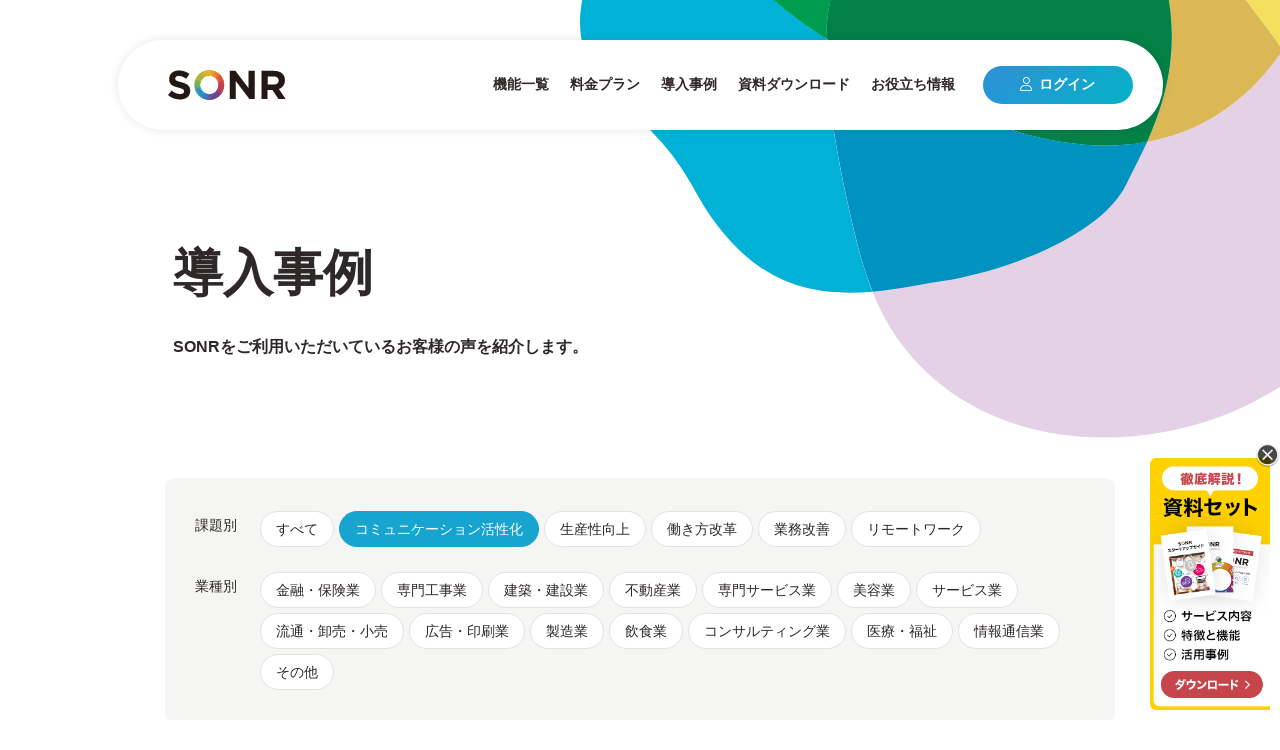

--- FILE ---
content_type: text/html; charset=UTF-8
request_url: https://guide.sonr.jp/interview_tag/communication/
body_size: 6387
content:
<!DOCTYPE html>
<html lang="ja">
<head>
<script src="/common/js/ga.js"></script>
<meta charset="utf-8">
<meta name="viewport" content="width=device-width,user-scalable=0">
<meta name="description" content="コミュニケーション活性化 について。 タグ について。 SONR（ソナー）は仕事をシンプルで簡単にタスク管理できるクラウド型社内コミュニケーションツールです。">
<!-- ogp -->
<meta property="og:url" content="https://guide.sonr.jp/interview/3623.html/">
<meta property="og:type" content="website">
<meta name="twitter:card" content="summary_large_image">
<meta property="og:image" content="https://guide.sonr.jp/cms/wp-content/uploads/green-techno01-480x360.jpg">
<meta name="og:title" content="コミュニケーション活性化  タグ  ">
<meta property="og:site_name" content="SONR">
<meta property="og:description" content="SONR（ソナー）は仕事をシンプルで簡単にタスク管理できるクラウド型社内コミュニケーションツールです。">
<title>コミュニケーション活性化 | タグ | 社内コミュニケーション タスク管理ツール SONR</title>
<link rel="shortcut icon" href="/favicon.ico">
<script src="https://kit.fontawesome.com/d685a63f43.js" crossorigin="anonymous"></script>
<link rel="stylesheet" href="/css/style.css?012408a">
<link rel="stylesheet" href="/css/swiper-bundle.min.css">
<script src="https://ajax.googleapis.com/ajax/libs/jquery/3.1.1/jquery.min.js"></script>
<script src="/common/js/jquery.socialbutton-1.9.1.min.js"></script>
<script async src="//pagead2.googlesyndication.com/pagead/js/adsbygoogle.js"></script>
<script>
  (adsbygoogle = window.adsbygoogle || []).push({
    google_ad_client: "ca-pub-9288671164090732",
    enable_page_level_ads: true
  });
</script>

</head>
<body id="interview">

<!-- Google Tag Manager (noscript) -->
<noscript><iframe src="https://www.googletagmanager.com/ns.html?id=GTM-597NPK9"
height="0" width="0" style="display:none;visibility:hidden"></iframe></noscript>
<!-- End Google Tag Manager (noscript) -->

<div class="wrapper">
<header class="gHeader">
  <a class="hamburger" href="#"><span></span><span></span> <span></span> </a>
  <div class="container-lg">
    <div class="row justify-content-center">
      <div class="col-11">
        <div class="gHeader_logo"><a href="/"><img src="/images/header_logo.svg" alt="SONR"></a></div>
        <nav class="gHeader_gnav gnav_wrap">
          <ul>
            <li><a href="/function/">機能一覧</a></li>
            <li><a href="/plan/">料金プラン</a></li>
            <li><a href="/interview/">導入事例</a></li>
            <li><a href="/materials/">資料ダウンロード</a></li>
            <li><a href="https://guide.sonr.jp/blog/">お役立ち情報</a></li>
            <li class="login"><a href="https://www.sonr.jp/login/"><i class="fal fa-user"></i>ログイン</a></li>
          </ul>
        </nav>
      </div>
    </div>
  </div>
</header>
<!-- gHeader -->

<header class="pageHeading boxmargin-lg">
  <div class="container">
    <div class="row justify-content-center">
      <div class="col-lg-10 col-11">
                  <h1 class="pageHeading_ttl">導入事例</h1>
          <div class="pageHeading_copy">SONRをご利用いただいているお客様の声を紹介します。</div>
            </div>
    </div>
  </div>
</header>
<!-- pageHeading -->








<article class="boxmargin-md">
  <div class="container boxmargin-sm">
    <div class="row justify-content-center">
      <div class="interview_cat col-11 col-lg-10">
        <nav>
          <div class="interview_cat_label">課題別</div>
          <ul>
            <li><a href="/interview/">すべて</a></li>
                        <li><a href="https://guide.sonr.jp/interview_tag/communication/" class="active">コミュニケーション活性化</a></li>
                        <li><a href="https://guide.sonr.jp/interview_tag/productivity/" class="">生産性向上</a></li>
                        <li><a href="https://guide.sonr.jp/interview_tag/rework/" class="">働き方改革</a></li>
                        <li><a href="https://guide.sonr.jp/interview_tag/business/" class="">業務改善</a></li>
                        <li><a href="https://guide.sonr.jp/interview_tag/remotework/" class="">リモートワーク</a></li>
                      </ul>
        </nav>
        <nav>
          <div class="interview_cat_label">業種別</div>
          <ul>
                        <li><a href="https://guide.sonr.jp/interview_cat/insurance/" class="">金融・保険業</a></li>
                        <li><a href="https://guide.sonr.jp/interview_cat/construction/" class="">専門工事業</a></li>
                        <li><a href="https://guide.sonr.jp/interview_cat/architecture/" class="">建築・建設業</a></li>
                        <li><a href="https://guide.sonr.jp/interview_cat/estate/" class="">不動産業</a></li>
                        <li><a href="https://guide.sonr.jp/interview_cat/professiona-service/" class="">専門サービス業</a></li>
                        <li><a href="https://guide.sonr.jp/interview_cat/beauty/" class="">美容業</a></li>
                        <li><a href="https://guide.sonr.jp/interview_cat/service/" class="">サービス業</a></li>
                        <li><a href="https://guide.sonr.jp/interview_cat/retail/" class="">流通・卸売・小売</a></li>
                        <li><a href="https://guide.sonr.jp/interview_cat/advertising-printing/" class="">広告・印刷業</a></li>
                        <li><a href="https://guide.sonr.jp/interview_cat/manufacture/" class="">製造業</a></li>
                        <li><a href="https://guide.sonr.jp/interview_cat/food/" class="">飲食業</a></li>
                        <li><a href="https://guide.sonr.jp/interview_cat/consulting/" class="">コンサルティング業</a></li>
                        <li><a href="https://guide.sonr.jp/interview_cat/welfare/" class="">医療・福祉</a></li>
                        <li><a href="https://guide.sonr.jp/interview_cat/broadcasting/" class="">情報通信業</a></li>
                        <li><a href="https://guide.sonr.jp/interview_cat/other/" class="">その他</a></li>
                      </ul>
        </nav>
      </div>
    </div>
  </div>

  <div class="container boxmargin-md">
    <div class="row gy-80 gx-80 gx-lg-40 justify-content-center justify-content-md-start">
      <div class="col-11 col-md-6 col-lg-4 photoCard">
  		<figure class="photoCard_photo">
        <a href="https://guide.sonr.jp/interview/3623.html/">
  		  			<img src="https://guide.sonr.jp/cms/wp-content/uploads/green-techno01-480x360.jpg" alt="株式会社グリーンテクノ">
  		        </a>
  		</figure>
      <div class="photoCard_desc">
        <a href="https://guide.sonr.jp/interview/3623.html/">
          <h3 class="photoCard_ttl">他にない付加価値で飛躍的に企業成長、その鍵は責任感ある情報共有</h3>
          <div class="photoCard_txt">株式会社グリーンテクノ様</div>
  	   </a>
       <div class="photoCard_cat">
        <div class="photoCard_catList">
          <strong>業種</strong>
                  		<a href="/interview_cat/professiona-service">専門サービス業</a>
      		        </div>
        <div class="photoCard_catList">
          <strong>課題</strong>
                		<a href="/interview_tag/communication">コミュニケーション活性化</a>
      		      		<a href="/interview_tag/business">業務改善</a>
      		        </div>
        <div class="photoCard_catList">
          <strong>人数</strong>
          <span>29名</span>        </div>
    	 </div>
      </div>
  </div>
    <div class="col-11 col-md-6 col-lg-4 photoCard">
  		<figure class="photoCard_photo">
        <a href="https://guide.sonr.jp/interview/3583.html/">
  		  			<img src="https://guide.sonr.jp/cms/wp-content/uploads/interview01_img01-480x293.jpg" alt="株式会社 みらい">
  		        </a>
  		</figure>
      <div class="photoCard_desc">
        <a href="https://guide.sonr.jp/interview/3583.html/">
          <h3 class="photoCard_ttl">時代に合わせて進化する物流企業：垣根を超えたフラットなコミュニケーションを促進</h3>
          <div class="photoCard_txt">株式会社 みらい様</div>
  	   </a>
       <div class="photoCard_cat">
        <div class="photoCard_catList">
          <strong>業種</strong>
                  		<a href="/interview_cat/retail">流通・卸売・小売</a>
      		        </div>
        <div class="photoCard_catList">
          <strong>課題</strong>
                		<a href="/interview_tag/business">業務改善</a>
      		      		<a href="/interview_tag/communication">コミュニケーション活性化</a>
      		        </div>
        <div class="photoCard_catList">
          <strong>人数</strong>
          <span></span>        </div>
    	 </div>
      </div>
  </div>
    <div class="col-11 col-md-6 col-lg-4 photoCard">
  		<figure class="photoCard_photo">
        <a href="https://guide.sonr.jp/interview/3568.html/">
  		  			<img src="https://guide.sonr.jp/cms/wp-content/uploads/takahashi_img01-480x320.jpg" alt="株式会社タカハシ">
  		        </a>
  		</figure>
      <div class="photoCard_desc">
        <a href="https://guide.sonr.jp/interview/3568.html/">
          <h3 class="photoCard_ttl">コミュニケーションで社風は変わる、SONRで働きやすい職場への第一歩を</h3>
          <div class="photoCard_txt">株式会社タカハシ様</div>
  	   </a>
       <div class="photoCard_cat">
        <div class="photoCard_catList">
          <strong>業種</strong>
                  		<a href="/interview_cat/architecture">建築・建設業</a>
      		        </div>
        <div class="photoCard_catList">
          <strong>課題</strong>
                		<a href="/interview_tag/business">業務改善</a>
      		      		<a href="/interview_tag/communication">コミュニケーション活性化</a>
      		        </div>
        <div class="photoCard_catList">
          <strong>人数</strong>
          <span>20名</span>        </div>
    	 </div>
      </div>
  </div>
    <div class="col-11 col-md-6 col-lg-4 photoCard">
  		<figure class="photoCard_photo">
        <a href="https://guide.sonr.jp/interview/2125.html/">
  		  			<img src="https://guide.sonr.jp/cms/wp-content/uploads/IMG_2858-480x320.jpg" alt="有限会社エスタシオ">
  		        </a>
  		</figure>
      <div class="photoCard_desc">
        <a href="https://guide.sonr.jp/interview/2125.html/">
          <h3 class="photoCard_ttl">仕事とプライベートを区別した<br>
社内コミュニケーションに成功</h3>
          <div class="photoCard_txt">有限会社エスタシオ様</div>
  	   </a>
       <div class="photoCard_cat">
        <div class="photoCard_catList">
          <strong>業種</strong>
                  		<a href="/interview_cat/beauty">美容業</a>
      		        </div>
        <div class="photoCard_catList">
          <strong>課題</strong>
                		<a href="/interview_tag/communication">コミュニケーション活性化</a>
      		      		<a href="/interview_tag/rework">働き方改革</a>
      		        </div>
        <div class="photoCard_catList">
          <strong>人数</strong>
          <span>41名</span>        </div>
    	 </div>
      </div>
  </div>
    <div class="col-11 col-md-6 col-lg-4 photoCard">
  		<figure class="photoCard_photo">
        <a href="https://guide.sonr.jp/interview/2118.html/">
  		  			<img src="https://guide.sonr.jp/cms/wp-content/uploads/IMG_2841-480x320.jpg" alt="武蔵境自動車教習所">
  		        </a>
  		</figure>
      <div class="photoCard_desc">
        <a href="https://guide.sonr.jp/interview/2118.html/">
          <h3 class="photoCard_ttl">アナログな会社に合わせたIT化で<br>
業務が軽減</h3>
          <div class="photoCard_txt">武蔵境自動車教習所様</div>
  	   </a>
       <div class="photoCard_cat">
        <div class="photoCard_catList">
          <strong>業種</strong>
                  		<a href="/interview_cat/service">サービス業</a>
      		        </div>
        <div class="photoCard_catList">
          <strong>課題</strong>
                		<a href="/interview_tag/communication">コミュニケーション活性化</a>
      		      		<a href="/interview_tag/business">業務改善</a>
      		        </div>
        <div class="photoCard_catList">
          <strong>人数</strong>
          <span>150名</span>        </div>
    	 </div>
      </div>
  </div>
    <div class="col-11 col-md-6 col-lg-4 photoCard">
  		<figure class="photoCard_photo">
        <a href="https://guide.sonr.jp/interview/2096.html/">
  		  			<img src="https://guide.sonr.jp/cms/wp-content/uploads/IMG_2692-480x320.jpg" alt="株式会社アトリエココロ">
  		        </a>
  		</figure>
      <div class="photoCard_desc">
        <a href="https://guide.sonr.jp/interview/2096.html/">
          <h3 class="photoCard_ttl">日常業務の見える化に成功し、<br>
業務が効率的に</h3>
          <div class="photoCard_txt">株式会社アトリエココロ様</div>
  	   </a>
       <div class="photoCard_cat">
        <div class="photoCard_catList">
          <strong>業種</strong>
                  		<a href="/interview_cat/welfare">医療・福祉</a>
      		        </div>
        <div class="photoCard_catList">
          <strong>課題</strong>
                		<a href="/interview_tag/business">業務改善</a>
      		      		<a href="/interview_tag/communication">コミュニケーション活性化</a>
      		        </div>
        <div class="photoCard_catList">
          <strong>人数</strong>
          <span>7名</span>        </div>
    	 </div>
      </div>
  </div>
    <div class="col-11 col-md-6 col-lg-4 photoCard">
  		<figure class="photoCard_photo">
        <a href="https://guide.sonr.jp/interview/2079.html/">
  		  			<img src="https://guide.sonr.jp/cms/wp-content/uploads/IMG_7697-480x480.jpg" alt="株式会社ふるいち">
  		        </a>
  		</figure>
      <div class="photoCard_desc">
        <a href="https://guide.sonr.jp/interview/2079.html/">
          <h3 class="photoCard_ttl">情報を見える化し、効率的な業務が実現</h3>
          <div class="photoCard_txt">株式会社ふるいち様</div>
  	   </a>
       <div class="photoCard_cat">
        <div class="photoCard_catList">
          <strong>業種</strong>
                  		<a href="/interview_cat/food">飲食業</a>
      		        </div>
        <div class="photoCard_catList">
          <strong>課題</strong>
                		<a href="/interview_tag/communication">コミュニケーション活性化</a>
      		        </div>
        <div class="photoCard_catList">
          <strong>人数</strong>
          <span>370名</span>        </div>
    	 </div>
      </div>
  </div>
    <div class="col-11 col-md-6 col-lg-4 photoCard">
  		<figure class="photoCard_photo">
        <a href="https://guide.sonr.jp/interview/2085.html/">
  		  			<img src="https://guide.sonr.jp/cms/wp-content/uploads/IMG_2674-480x360.jpg" alt="株式会社インデップ">
  		        </a>
  		</figure>
      <div class="photoCard_desc">
        <a href="https://guide.sonr.jp/interview/2085.html/">
          <h3 class="photoCard_ttl">円滑な社内コミュニケーションで仕事の効率がアップ</h3>
          <div class="photoCard_txt">株式会社インデップ様</div>
  	   </a>
       <div class="photoCard_cat">
        <div class="photoCard_catList">
          <strong>業種</strong>
                  		<a href="/interview_cat/retail">流通・卸売・小売</a>
      		        </div>
        <div class="photoCard_catList">
          <strong>課題</strong>
                		<a href="/interview_tag/communication">コミュニケーション活性化</a>
      		      		<a href="/interview_tag/rework">働き方改革</a>
      		        </div>
        <div class="photoCard_catList">
          <strong>人数</strong>
          <span>190名</span>        </div>
    	 </div>
      </div>
  </div>
    <div class="col-11 col-md-6 col-lg-4 photoCard">
  		<figure class="photoCard_photo">
        <a href="https://guide.sonr.jp/interview/2069.html/">
  		  			<img src="https://guide.sonr.jp/cms/wp-content/uploads/IMG_2653-480x320.jpg" alt="株式会社エーデックス">
  		        </a>
  		</figure>
      <div class="photoCard_desc">
        <a href="https://guide.sonr.jp/interview/2069.html/">
          <h3 class="photoCard_ttl">社内情報の一元管理が可能に</h3>
          <div class="photoCard_txt">株式会社エーデックス様</div>
  	   </a>
       <div class="photoCard_cat">
        <div class="photoCard_catList">
          <strong>業種</strong>
                  		<a href="/interview_cat/advertising-printing">広告・印刷業</a>
      		        </div>
        <div class="photoCard_catList">
          <strong>課題</strong>
                		<a href="/interview_tag/communication">コミュニケーション活性化</a>
      		      		<a href="/interview_tag/business">業務改善</a>
      		        </div>
        <div class="photoCard_catList">
          <strong>人数</strong>
          <span>15名</span>        </div>
    	 </div>
      </div>
  </div>
    <div class="col-11 col-md-6 col-lg-4 photoCard">
  		<figure class="photoCard_photo">
        <a href="https://guide.sonr.jp/interview/2061.html/">
  		  			<img src="https://guide.sonr.jp/cms/wp-content/uploads/IMG_2495-480x320.jpg" alt="株式会社ミクセル">
  		        </a>
  		</figure>
      <div class="photoCard_desc">
        <a href="https://guide.sonr.jp/interview/2061.html/">
          <h3 class="photoCard_ttl">人材育成の観点を持った情報共有で生産性向上</h3>
          <div class="photoCard_txt">株式会社ミクセル様</div>
  	   </a>
       <div class="photoCard_cat">
        <div class="photoCard_catList">
          <strong>業種</strong>
                  		<a href="/interview_cat/retail">流通・卸売・小売</a>
      		        </div>
        <div class="photoCard_catList">
          <strong>課題</strong>
                		<a href="/interview_tag/communication">コミュニケーション活性化</a>
      		      		<a href="/interview_tag/business">業務改善</a>
      		        </div>
        <div class="photoCard_catList">
          <strong>人数</strong>
          <span>28名</span>        </div>
    	 </div>
      </div>
  </div>
    <div class="col-11 col-md-6 col-lg-4 photoCard">
  		<figure class="photoCard_photo">
        <a href="https://guide.sonr.jp/interview/2051.html/">
  		  			<img src="https://guide.sonr.jp/cms/wp-content/uploads/DSC2593-480x320.jpg" alt="株式会社明石緑化">
  		        </a>
  		</figure>
      <div class="photoCard_desc">
        <a href="https://guide.sonr.jp/interview/2051.html/">
          <h3 class="photoCard_ttl">職場に一体感が生まれ組織が活性化</h3>
          <div class="photoCard_txt">株式会社明石緑化様</div>
  	   </a>
       <div class="photoCard_cat">
        <div class="photoCard_catList">
          <strong>業種</strong>
                  		<a href="/interview_cat/architecture">建築・建設業</a>
      		        </div>
        <div class="photoCard_catList">
          <strong>課題</strong>
                		<a href="/interview_tag/communication">コミュニケーション活性化</a>
      		      		<a href="/interview_tag/productivity">生産性向上</a>
      		        </div>
        <div class="photoCard_catList">
          <strong>人数</strong>
          <span>25人</span>        </div>
    	 </div>
      </div>
  </div>
    <div class="col-11 col-md-6 col-lg-4 photoCard">
  		<figure class="photoCard_photo">
        <a href="https://guide.sonr.jp/interview/2030.html/">
  		  			<img src="https://guide.sonr.jp/cms/wp-content/uploads/IMG_5673-480x320.jpg" alt="株式会社コロレ">
  		        </a>
  		</figure>
      <div class="photoCard_desc">
        <a href="https://guide.sonr.jp/interview/2030.html/">
          <h3 class="photoCard_ttl">社内に情報発信したことが成果に繋がる</h3>
          <div class="photoCard_txt">株式会社コロレ様</div>
  	   </a>
       <div class="photoCard_cat">
        <div class="photoCard_catList">
          <strong>業種</strong>
                  		<a href="/interview_cat/welfare">医療・福祉</a>
      		        </div>
        <div class="photoCard_catList">
          <strong>課題</strong>
                		<a href="/interview_tag/communication">コミュニケーション活性化</a>
      		      		<a href="/interview_tag/business">業務改善</a>
      		        </div>
        <div class="photoCard_catList">
          <strong>人数</strong>
          <span>社員20名　パート24名</span>        </div>
    	 </div>
      </div>
  </div>
    <div class="col-11 col-md-6 col-lg-4 photoCard">
  		<figure class="photoCard_photo">
        <a href="https://guide.sonr.jp/interview/2018.html/">
  		  			<img src="https://guide.sonr.jp/cms/wp-content/uploads/389043_389032_IMG_2278-480x320.jpg" alt="株式会社ハピネス">
  		        </a>
  		</figure>
      <div class="photoCard_desc">
        <a href="https://guide.sonr.jp/interview/2018.html/">
          <h3 class="photoCard_ttl">知りたい情報が探しやすく時間短縮に</h3>
          <div class="photoCard_txt">株式会社ハピネス様</div>
  	   </a>
       <div class="photoCard_cat">
        <div class="photoCard_catList">
          <strong>業種</strong>
                  		<a href="/interview_cat/beauty">美容業</a>
      		        </div>
        <div class="photoCard_catList">
          <strong>課題</strong>
                		<a href="/interview_tag/communication">コミュニケーション活性化</a>
      		      		<a href="/interview_tag/business">業務改善</a>
      		        </div>
        <div class="photoCard_catList">
          <strong>人数</strong>
          <span>12名</span>        </div>
    	 </div>
      </div>
  </div>
    <div class="col-11 col-md-6 col-lg-4 photoCard">
  		<figure class="photoCard_photo">
        <a href="https://guide.sonr.jp/interview/1991.html/">
  		  			<img src="https://guide.sonr.jp/cms/wp-content/uploads/batch_talk3-480x321.jpg" alt="株式会社サカイサイクル">
  		        </a>
  		</figure>
      <div class="photoCard_desc">
        <a href="https://guide.sonr.jp/interview/1991.html/">
          <h3 class="photoCard_ttl">部署間の垣根を越えたコミュニケーションが活発に</h3>
          <div class="photoCard_txt">株式会社サカイサイクル様</div>
  	   </a>
       <div class="photoCard_cat">
        <div class="photoCard_catList">
          <strong>業種</strong>
                  		<a href="/interview_cat/retail">流通・卸売・小売</a>
      		        </div>
        <div class="photoCard_catList">
          <strong>課題</strong>
                		<a href="/interview_tag/communication">コミュニケーション活性化</a>
      		        </div>
        <div class="photoCard_catList">
          <strong>人数</strong>
          <span>100名</span>        </div>
    	 </div>
      </div>
  </div>
    <div class="col-11 col-md-6 col-lg-4 photoCard">
  		<figure class="photoCard_photo">
        <a href="https://guide.sonr.jp/interview/1762.html/">
  		  			<img src="https://guide.sonr.jp/cms/wp-content/uploads/6e728eb18c6c7d7aa07e889ce3e14b03-480x425.jpg" alt="株式会社山のせ">
  		        </a>
  		</figure>
      <div class="photoCard_desc">
        <a href="https://guide.sonr.jp/interview/1762.html/">
          <h3 class="photoCard_ttl">情報共有しやすくなったことで社員同士の発信が活発に</h3>
          <div class="photoCard_txt">株式会社山のせ様</div>
  	   </a>
       <div class="photoCard_cat">
        <div class="photoCard_catList">
          <strong>業種</strong>
                  		<a href="/interview_cat/food">飲食業</a>
      		        </div>
        <div class="photoCard_catList">
          <strong>課題</strong>
                		<a href="/interview_tag/communication">コミュニケーション活性化</a>
      		      		<a href="/interview_tag/productivity">生産性向上</a>
      		        </div>
        <div class="photoCard_catList">
          <strong>人数</strong>
          <span>322名</span>        </div>
    	 </div>
      </div>
  </div>
    <div class="col-11 col-md-6 col-lg-4 photoCard">
  		<figure class="photoCard_photo">
        <a href="https://guide.sonr.jp/interview/1779.html/">
  		  			<img src="https://guide.sonr.jp/cms/wp-content/uploads/0f2bd701e977a553bb2c3e494d5dbbdb-480x360.jpg" alt="株式会社エース">
  		        </a>
  		</figure>
      <div class="photoCard_desc">
        <a href="https://guide.sonr.jp/interview/1779.html/">
          <h3 class="photoCard_ttl">案件ごとの一連の流れを全員がはアクできるようになり、生産性や業績が向上</h3>
          <div class="photoCard_txt">株式会社エース様</div>
  	   </a>
       <div class="photoCard_cat">
        <div class="photoCard_catList">
          <strong>業種</strong>
                  		<a href="/interview_cat/architecture">建築・建設業</a>
      		        </div>
        <div class="photoCard_catList">
          <strong>課題</strong>
                		<a href="/interview_tag/communication">コミュニケーション活性化</a>
      		      		<a href="/interview_tag/business">業務改善</a>
      		      		<a href="/interview_tag/productivity">生産性向上</a>
      		        </div>
        <div class="photoCard_catList">
          <strong>人数</strong>
          <span>9名</span>        </div>
    	 </div>
      </div>
  </div>
    <div class="col-11 col-md-6 col-lg-4 photoCard">
  		<figure class="photoCard_photo">
        <a href="https://guide.sonr.jp/interview/1751.html/">
  		  			<img src="https://guide.sonr.jp/cms/wp-content/uploads/23373bfd46336749d1ecfb635e37b20c-480x480.jpg" alt="株式会社広沢自動車学校">
  		        </a>
  		</figure>
      <div class="photoCard_desc">
        <a href="https://guide.sonr.jp/interview/1751.html/">
          <h3 class="photoCard_ttl">効率的な情報共有で生産性アップ、社員のモチベーションも向上</h3>
          <div class="photoCard_txt">株式会社広沢自動車学校様</div>
  	   </a>
       <div class="photoCard_cat">
        <div class="photoCard_catList">
          <strong>業種</strong>
                  		<a href="/interview_cat/other">その他</a>
      		        </div>
        <div class="photoCard_catList">
          <strong>課題</strong>
                		<a href="/interview_tag/productivity">生産性向上</a>
      		      		<a href="/interview_tag/communication">コミュニケーション活性化</a>
      		        </div>
        <div class="photoCard_catList">
          <strong>人数</strong>
          <span>34名</span>        </div>
    	 </div>
      </div>
  </div>
    <div class="col-11 col-md-6 col-lg-4 photoCard">
  		<figure class="photoCard_photo">
        <a href="https://guide.sonr.jp/interview/1727.html/">
  		  			<img src="https://guide.sonr.jp/cms/wp-content/uploads/44166600_247685199202877_3175678340258332672_n-480x360.jpg" alt="東洋商事株式会社">
  		        </a>
  		</figure>
      <div class="photoCard_desc">
        <a href="https://guide.sonr.jp/interview/1727.html/">
          <h3 class="photoCard_ttl">タスク管理やスタッフ間のやり取りがシンプルに一本化</h3>
          <div class="photoCard_txt">東洋商事株式会社様</div>
  	   </a>
       <div class="photoCard_cat">
        <div class="photoCard_catList">
          <strong>業種</strong>
                  		<a href="/interview_cat/service">サービス業</a>
      		        </div>
        <div class="photoCard_catList">
          <strong>課題</strong>
                		<a href="/interview_tag/business">業務改善</a>
      		      		<a href="/interview_tag/communication">コミュニケーション活性化</a>
      		        </div>
        <div class="photoCard_catList">
          <strong>人数</strong>
          <span>18名</span>        </div>
    	 </div>
      </div>
  </div>
    <div class="col-11 col-md-6 col-lg-4 photoCard">
  		<figure class="photoCard_photo">
        <a href="https://guide.sonr.jp/interview/726.html/">
  		  			<img src="https://guide.sonr.jp/cms/wp-content/uploads/interview_no02_visual-480x320.jpg" alt="山陽製紙株式会社">
  		        </a>
  		</figure>
      <div class="photoCard_desc">
        <a href="https://guide.sonr.jp/interview/726.html/">
          <h3 class="photoCard_ttl">お互いの顔が見えることでスタッフの参加意識が向上し効率化</h3>
          <div class="photoCard_txt">山陽製紙株式会社様</div>
  	   </a>
       <div class="photoCard_cat">
        <div class="photoCard_catList">
          <strong>業種</strong>
                  		<a href="/interview_cat/manufacture">製造業</a>
      		        </div>
        <div class="photoCard_catList">
          <strong>課題</strong>
                		<a href="/interview_tag/business">業務改善</a>
      		      		<a href="/interview_tag/communication">コミュニケーション活性化</a>
      		        </div>
        <div class="photoCard_catList">
          <strong>人数</strong>
          <span>46名</span>        </div>
    	 </div>
      </div>
  </div>
    <div class="col-11 col-md-6 col-lg-4 photoCard">
  		<figure class="photoCard_photo">
        <a href="https://guide.sonr.jp/interview/730.html/">
  		  			<img src="https://guide.sonr.jp/cms/wp-content/uploads/interview_annweb_visual-480x336.jpg" alt="株式会社アン">
  		        </a>
  		</figure>
      <div class="photoCard_desc">
        <a href="https://guide.sonr.jp/interview/730.html/">
          <h3 class="photoCard_ttl">報告に代表自ら返信することで価値観の共有に</h3>
          <div class="photoCard_txt">株式会社アン様</div>
  	   </a>
       <div class="photoCard_cat">
        <div class="photoCard_catList">
          <strong>業種</strong>
                  		<a href="/interview_cat/beauty">美容業</a>
      		        </div>
        <div class="photoCard_catList">
          <strong>課題</strong>
                		<a href="/interview_tag/communication">コミュニケーション活性化</a>
      		        </div>
        <div class="photoCard_catList">
          <strong>人数</strong>
          <span>90名</span>        </div>
    	 </div>
      </div>
  </div>
    <div class="col-11 col-md-6 col-lg-4 photoCard">
  		<figure class="photoCard_photo">
        <a href="https://guide.sonr.jp/interview/1482.html/">
  		  			<img src="https://guide.sonr.jp/cms/wp-content/uploads/interview_e-miyashita_visual-1-480x336.jpg" alt="宮下印刷株式会社">
  		        </a>
  		</figure>
      <div class="photoCard_desc">
        <a href="https://guide.sonr.jp/interview/1482.html/">
          <h3 class="photoCard_ttl">ワークフロー改善で時間的ロスが減り新しい提案に注力</h3>
          <div class="photoCard_txt">宮下印刷株式会社様</div>
  	   </a>
       <div class="photoCard_cat">
        <div class="photoCard_catList">
          <strong>業種</strong>
                  		<a href="/interview_cat/advertising-printing">広告・印刷業</a>
      		        </div>
        <div class="photoCard_catList">
          <strong>課題</strong>
                		<a href="/interview_tag/business">業務改善</a>
      		      		<a href="/interview_tag/communication">コミュニケーション活性化</a>
      		        </div>
        <div class="photoCard_catList">
          <strong>人数</strong>
          <span>15名</span>        </div>
    	 </div>
      </div>
  </div>
    <div class="col-11 col-md-6 col-lg-4 photoCard">
  		<figure class="photoCard_photo">
        <a href="https://guide.sonr.jp/interview/1406.html/">
  		  			<img src="https://guide.sonr.jp/cms/wp-content/uploads/interview_rakushou_visual-1-480x320.jpg" alt="有限会社楽笑">
  		        </a>
  		</figure>
      <div class="photoCard_desc">
        <a href="https://guide.sonr.jp/interview/1406.html/">
          <h3 class="photoCard_ttl">社員さんへの感謝や承認などのコミュニケーションが活性化</h3>
          <div class="photoCard_txt">有限会社楽笑様</div>
  	   </a>
       <div class="photoCard_cat">
        <div class="photoCard_catList">
          <strong>業種</strong>
                  		<a href="/interview_cat/beauty">美容業</a>
      		        </div>
        <div class="photoCard_catList">
          <strong>課題</strong>
                		<a href="/interview_tag/communication">コミュニケーション活性化</a>
      		      		<a href="/interview_tag/rework">働き方改革</a>
      		        </div>
        <div class="photoCard_catList">
          <strong>人数</strong>
          <span>30名</span>        </div>
    	 </div>
      </div>
  </div>
    <div class="col-11 col-md-6 col-lg-4 photoCard">
  		<figure class="photoCard_photo">
        <a href="https://guide.sonr.jp/interview/1300.html/">
  		  			<img src="https://guide.sonr.jp/cms/wp-content/uploads/interview_plan-d_visual-1-480x320.jpg" alt="株式会社プラン・ドゥ">
  		        </a>
  		</figure>
      <div class="photoCard_desc">
        <a href="https://guide.sonr.jp/interview/1300.html/">
          <h3 class="photoCard_ttl">タイムリーなフォローや大幅な時間短縮が可能に</h3>
          <div class="photoCard_txt">株式会社プラン・ドゥ様</div>
  	   </a>
       <div class="photoCard_cat">
        <div class="photoCard_catList">
          <strong>業種</strong>
                  		<a href="/interview_cat/estate">不動産業</a>
      		        </div>
        <div class="photoCard_catList">
          <strong>課題</strong>
                		<a href="/interview_tag/communication">コミュニケーション活性化</a>
      		        </div>
        <div class="photoCard_catList">
          <strong>人数</strong>
          <span>29名</span>        </div>
    	 </div>
      </div>
  </div>
    <div class="col-11 col-md-6 col-lg-4 photoCard">
  		<figure class="photoCard_photo">
        <a href="https://guide.sonr.jp/interview/1262.html/">
  		  			<img src="https://guide.sonr.jp/cms/wp-content/uploads/interview_hoken-office_visual-1-480x320.jpg" alt="株式会社保研オフィス">
  		        </a>
  		</figure>
      <div class="photoCard_desc">
        <a href="https://guide.sonr.jp/interview/1262.html/">
          <h3 class="photoCard_ttl">情報共有ツールを変えたことで社内コミュニケーションが活発に</h3>
          <div class="photoCard_txt">株式会社保研オフィス様</div>
  	   </a>
       <div class="photoCard_cat">
        <div class="photoCard_catList">
          <strong>業種</strong>
                  		<a href="/interview_cat/insurance">金融・保険業</a>
      		        </div>
        <div class="photoCard_catList">
          <strong>課題</strong>
                		<a href="/interview_tag/communication">コミュニケーション活性化</a>
      		        </div>
        <div class="photoCard_catList">
          <strong>人数</strong>
          <span>13名</span>        </div>
    	 </div>
      </div>
  </div>
  </div>
</div>

  <nav class="container">
    <div class="row justify-content-center">
      <div class="col-11 col-lg-10">
        <nav class="pagination"><span class="current">1</span><a href="https://guide.sonr.jp/interview_tag/communication/page/2/" class="numbers">2</a><a class="next" href="https://guide.sonr.jp/interview_tag/communication/page/2/"><i class="far fa-chevron-right"></i></a></nav>
      </div>
    </div>
  </nav>

  </article>





<nav class="topicpath">
  <div class="container">
    <div class="row justify-content-center">
      <ul class="col-lg-10 col-11">
        <!-- Breadcrumb NavXT 7.4.1 -->
<li class="home"><span property="itemListElement" typeof="ListItem">
<a property="item" typeof="WebPage" title="社内コミュニケーション タスク管理ツール SONRへ移動" href="https://guide.sonr.jp" class="home"><span property="name">HOME</span></a><meta property="position" content="1">
</span></li>
<li class="archive post-interview-archive"><span property="itemListElement" typeof="ListItem"><a property="item" typeof="WebPage" title="導入事例へ移動" href="https://guide.sonr.jp/interview/" class="archive post-interview-archive"><span property="name">導入事例</span></a><meta property="position" content="2"></span></li>
<li class="archive taxonomy interview_tag current-item"><span property="itemListElement" typeof="ListItem"><span property="name">コミュニケーション活性化</span><meta property="position" content="3"></span></li>
      </ul>
    </div>
  </div>
</nav>

<section class="footContact boxmargin-xl boxpadding_top-lg boxpadding_bottom-lg">
  <div class="container boxmargin-sm">
    <div class="row justify-content-center">
      <div class="col-11">
        <h2 class="ttl-lg textcenter">さぁ、今すぐはじめよう！</h2>
        <p class="ttl-txt textcenter">SONRは1組織3名まで「無料」で利用できます。<br>機能、価格、導入方法など、ご不明な点はお気軽にご相談ください。</p>
      </div>
    </div>
  </div>
  <div class="container">
    <div class="row g-40 g-lg-20 justify-content-center">
      <div class="col-md-5 col-xl-3 col-10">
        <a href="/plan/" class="outer">
          <i class="fal fa-file-invoice icon"></i>
          <h5>無料で試してみる</h5>
        </a>
      </div>
      <div class="col-md-5 col-xl-3 col-10">
        <a href="/inquiry/" class="outer">
          <i class="fal fa-envelope-open-text icon"></i>
          <h5>担当者に相談する</h5>
        </a>
      </div>
    </div>
  </div>
</section>
<!-- footContact -->

<footer class="gFooter">
  <div class="container">
    <div class="row justify-content-center boxmargin-sm">
      <div class="col-lg-2 col-5">
        <nav class="gFooter_nav">
          <h5>PRODUCT</h5>
          <ul>
            <li><a href="/function/">機能一覧</a></li>
            <li><a href="/plan/">料金プラン</a></li>
          </ul>
        </nav>
      </div>
      <div class="col-lg-2 col-5">
        <nav class="gFooter_nav">
          <h5>GUIDE</h5>
          <ul>
            <li><a href="/manual/">ご利用ガイド</a></li>
            <li><a href="/faq/">よくあるご質問</a></li>
            <li><a href="/requirement/">動作環境・セキュリティ</a></li>
            <li><a href="/materials/">資料ダウンロード</a></li>
          </ul>
        </nav>
      </div>
      <div class="col-lg-2 col-5">
        <nav class="gFooter_nav">
          <h5>MEDIA</h5>
          <ul>
            <li><a href="/interview/">導入事例</a></li>
            <li><a href="https://guide.sonr.jp/blog/">お役立ち情報</a></li>
            <li><a href="/information/">お知らせ</a></li>
          </ul>
        </nav>
      </div>
      <div class="col-lg-2 col-5">
        <nav class="gFooter_nav">
          <h5>COMPANY</h5>
          <ul>
            <li><a href="/inquiry/">お問い合わせ</a></li>
            <li><a href="/law/">特定商取引法に基づく表示</a></li>
            <li><a href="/privacy/">プライバシーポリシー</a></li>
            <li><a href="https://www.ext.ne.jp/company/" target="_blank">会社概要</a></li>
          </ul>
        </nav>
      </div>
    </div>
    <div class="row justify-content-center">
      <div class="col-lg-10 col-11 gFooter_bottom">
        <nav class="gFooter_social">
          <ul>
            <li><a href="https://www.instagram.com/sonr_jp/" target="_blank"><i class="fab fa-instagram"></i></a></li>
            <li><a href="https://twitter.com/sonr_jp/" target="_blank"><i class="fab fa-twitter"></i></a></li>
            <li><a href="https://www.facebook.com/sonr.jp/" target="_blank"><i class="fab fa-facebook-f"></i></a></li>
          </ul>
        </nav>
        <div class="gFooter_copyright">
          © Ext Co.,Ltd. All Rights Reserved.....
        </div>
      </div>
    </div>
  </div>
</footer>
<!-- gFooter -->
</div>
<!-- wrapper -->

<script src="/js/swiper-bundle.min.js"></script>
<script src="/js/scripts.js"></script>
<script src="https://cdnjs.cloudflare.com/ajax/libs/wow/1.1.2/wow.min.js"></script>
<script>_strwpcnf_=["https://webpush.satori.cloud","a9f76ef1"]</script>
<script src="https://webpush.satori.cloud/js/webpush.js" defer></script>

</body>
</html>


--- FILE ---
content_type: text/html; charset=utf-8
request_url: https://www.google.com/recaptcha/api2/aframe
body_size: 267
content:
<!DOCTYPE HTML><html><head><meta http-equiv="content-type" content="text/html; charset=UTF-8"></head><body><script nonce="6awYFqh22jrCYoNyhKM58w">/** Anti-fraud and anti-abuse applications only. See google.com/recaptcha */ try{var clients={'sodar':'https://pagead2.googlesyndication.com/pagead/sodar?'};window.addEventListener("message",function(a){try{if(a.source===window.parent){var b=JSON.parse(a.data);var c=clients[b['id']];if(c){var d=document.createElement('img');d.src=c+b['params']+'&rc='+(localStorage.getItem("rc::a")?sessionStorage.getItem("rc::b"):"");window.document.body.appendChild(d);sessionStorage.setItem("rc::e",parseInt(sessionStorage.getItem("rc::e")||0)+1);localStorage.setItem("rc::h",'1769244578407');}}}catch(b){}});window.parent.postMessage("_grecaptcha_ready", "*");}catch(b){}</script></body></html>

--- FILE ---
content_type: text/css
request_url: https://guide.sonr.jp/css/style.css?012408a
body_size: 23727
content:
@charset "UTF-8";
/* Scss Document */
/*!
 * Bootstrap Grid v5.0.0-beta1 (https://getbootstrap.com/)
 * Copyright 2011-2020 The Bootstrap Authors
 * Copyright 2011-2020 Twitter, Inc.
 * Licensed under MIT (https://github.com/twbs/bootstrap/blob/main/LICENSE)
 */
.container,
.container-fluid,
.container-xxl,
.container-xl,
.container-lg,
.container-md,
.container-sm {
  width: 100%;
  padding-right: var(--bs-gutter-x, 0.75rem);
  padding-left: var(--bs-gutter-x, 0.75rem);
  margin-right: auto;
  margin-left: auto;
}

@media (min-width: 576px) {
  .container-sm, .container {
    max-width: 540px;
  }
}
@media (min-width: 768px) {
  .container-md, .container-sm, .container {
    max-width: 720px;
  }
}
@media (min-width: 992px) {
  .container-lg, .container-md, .container-sm, .container {
    max-width: 960px;
  }
}
@media (min-width: 1200px) {
  .container-xl, .container-lg, .container-md, .container-sm, .container {
    max-width: 1140px;
  }
}
@media (min-width: 1400px) {
  .container-xxl, .container-xl, .container-lg, .container-md, .container-sm, .container {
    max-width: 1320px;
  }
}
.row {
  --bs-gutter-x: 1.5rem;
  --bs-gutter-y: 0;
  display: -webkit-box;
  display: -ms-flexbox;
  display: flex;
  -ms-flex-wrap: wrap;
      flex-wrap: wrap;
  margin-top: calc(var(--bs-gutter-y) * -1);
  margin-right: calc(var(--bs-gutter-x) / -2);
  margin-left: calc(var(--bs-gutter-x) / -2);
}

.row > * {
  -webkit-box-sizing: border-box;
          box-sizing: border-box;
  -ms-flex-negative: 0;
      flex-shrink: 0;
  width: 100%;
  max-width: 100%;
  padding-right: calc(var(--bs-gutter-x) / 2);
  padding-left: calc(var(--bs-gutter-x) / 2);
  margin-top: var(--bs-gutter-y);
}

.col {
  -webkit-box-flex: 1;
      -ms-flex: 1 0 0%;
          flex: 1 0 0%;
}

.row-cols-auto > * {
  -webkit-box-flex: 0;
      -ms-flex: 0 0 auto;
          flex: 0 0 auto;
  width: auto;
}

.row-cols-1 > * {
  -webkit-box-flex: 0;
      -ms-flex: 0 0 auto;
          flex: 0 0 auto;
  width: 100%;
}

.row-cols-2 > * {
  -webkit-box-flex: 0;
      -ms-flex: 0 0 auto;
          flex: 0 0 auto;
  width: 50%;
}

.row-cols-3 > * {
  -webkit-box-flex: 0;
      -ms-flex: 0 0 auto;
          flex: 0 0 auto;
  width: 33.3333333333%;
}

.row-cols-4 > * {
  -webkit-box-flex: 0;
      -ms-flex: 0 0 auto;
          flex: 0 0 auto;
  width: 25%;
}

.row-cols-5 > * {
  -webkit-box-flex: 0;
      -ms-flex: 0 0 auto;
          flex: 0 0 auto;
  width: 20%;
}

.row-cols-6 > * {
  -webkit-box-flex: 0;
      -ms-flex: 0 0 auto;
          flex: 0 0 auto;
  width: 16.6666666667%;
}

.col-auto {
  -webkit-box-flex: 0;
      -ms-flex: 0 0 auto;
          flex: 0 0 auto;
  width: auto;
}

.col-1 {
  -webkit-box-flex: 0;
      -ms-flex: 0 0 auto;
          flex: 0 0 auto;
  width: 8.3333333333%;
}

.col-2 {
  -webkit-box-flex: 0;
      -ms-flex: 0 0 auto;
          flex: 0 0 auto;
  width: 16.6666666667%;
}

.col-3 {
  -webkit-box-flex: 0;
      -ms-flex: 0 0 auto;
          flex: 0 0 auto;
  width: 25%;
}

.col-4 {
  -webkit-box-flex: 0;
      -ms-flex: 0 0 auto;
          flex: 0 0 auto;
  width: 33.3333333333%;
}

.col-5 {
  -webkit-box-flex: 0;
      -ms-flex: 0 0 auto;
          flex: 0 0 auto;
  width: 41.6666666667%;
}

.col-6 {
  -webkit-box-flex: 0;
      -ms-flex: 0 0 auto;
          flex: 0 0 auto;
  width: 50%;
}

.col-7 {
  -webkit-box-flex: 0;
      -ms-flex: 0 0 auto;
          flex: 0 0 auto;
  width: 58.3333333333%;
}

.col-8 {
  -webkit-box-flex: 0;
      -ms-flex: 0 0 auto;
          flex: 0 0 auto;
  width: 66.6666666667%;
}

.col-9 {
  -webkit-box-flex: 0;
      -ms-flex: 0 0 auto;
          flex: 0 0 auto;
  width: 75%;
}

.col-10 {
  -webkit-box-flex: 0;
      -ms-flex: 0 0 auto;
          flex: 0 0 auto;
  width: 83.3333333333%;
}

.col-11 {
  -webkit-box-flex: 0;
      -ms-flex: 0 0 auto;
          flex: 0 0 auto;
  width: 91.6666666667%;
}

.col-12 {
  -webkit-box-flex: 0;
      -ms-flex: 0 0 auto;
          flex: 0 0 auto;
  width: 100%;
}

.offset-1 {
  margin-left: 8.3333333333%;
}

.offset-2 {
  margin-left: 16.6666666667%;
}

.offset-3 {
  margin-left: 25%;
}

.offset-4 {
  margin-left: 33.3333333333%;
}

.offset-5 {
  margin-left: 41.6666666667%;
}

.offset-6 {
  margin-left: 50%;
}

.offset-7 {
  margin-left: 58.3333333333%;
}

.offset-8 {
  margin-left: 66.6666666667%;
}

.offset-9 {
  margin-left: 75%;
}

.offset-10 {
  margin-left: 83.3333333333%;
}

.offset-11 {
  margin-left: 91.6666666667%;
}

.g-0,
.gx-0 {
  --bs-gutter-x: 0;
}

.g-0,
.gy-0 {
  --bs-gutter-y: 0;
}

.g-1,
.gx-1 {
  --bs-gutter-x: 0.25rem;
}

.g-1,
.gy-1 {
  --bs-gutter-y: 0.25rem;
}

.g-2,
.gx-2 {
  --bs-gutter-x: 0.5rem;
}

.g-2,
.gy-2 {
  --bs-gutter-y: 0.5rem;
}

.g-3,
.gx-3 {
  --bs-gutter-x: 1rem;
}

.g-3,
.gy-3 {
  --bs-gutter-y: 1rem;
}

.g-4,
.gx-4 {
  --bs-gutter-x: 1.5rem;
}

.g-4,
.gy-4 {
  --bs-gutter-y: 1.5rem;
}

.g-5,
.gx-5 {
  --bs-gutter-x: 3rem;
}

.g-5,
.gy-5 {
  --bs-gutter-y: 3rem;
}

@media (min-width: 576px) {
  .col-sm {
    -webkit-box-flex: 1;
        -ms-flex: 1 0 0%;
            flex: 1 0 0%;
  }
  .row-cols-sm-auto > * {
    -webkit-box-flex: 0;
        -ms-flex: 0 0 auto;
            flex: 0 0 auto;
    width: auto;
  }
  .row-cols-sm-1 > * {
    -webkit-box-flex: 0;
        -ms-flex: 0 0 auto;
            flex: 0 0 auto;
    width: 100%;
  }
  .row-cols-sm-2 > * {
    -webkit-box-flex: 0;
        -ms-flex: 0 0 auto;
            flex: 0 0 auto;
    width: 50%;
  }
  .row-cols-sm-3 > * {
    -webkit-box-flex: 0;
        -ms-flex: 0 0 auto;
            flex: 0 0 auto;
    width: 33.3333333333%;
  }
  .row-cols-sm-4 > * {
    -webkit-box-flex: 0;
        -ms-flex: 0 0 auto;
            flex: 0 0 auto;
    width: 25%;
  }
  .row-cols-sm-5 > * {
    -webkit-box-flex: 0;
        -ms-flex: 0 0 auto;
            flex: 0 0 auto;
    width: 20%;
  }
  .row-cols-sm-6 > * {
    -webkit-box-flex: 0;
        -ms-flex: 0 0 auto;
            flex: 0 0 auto;
    width: 16.6666666667%;
  }
  .col-sm-auto {
    -webkit-box-flex: 0;
        -ms-flex: 0 0 auto;
            flex: 0 0 auto;
    width: auto;
  }
  .col-sm-1 {
    -webkit-box-flex: 0;
        -ms-flex: 0 0 auto;
            flex: 0 0 auto;
    width: 8.3333333333%;
  }
  .col-sm-2 {
    -webkit-box-flex: 0;
        -ms-flex: 0 0 auto;
            flex: 0 0 auto;
    width: 16.6666666667%;
  }
  .col-sm-3 {
    -webkit-box-flex: 0;
        -ms-flex: 0 0 auto;
            flex: 0 0 auto;
    width: 25%;
  }
  .col-sm-4 {
    -webkit-box-flex: 0;
        -ms-flex: 0 0 auto;
            flex: 0 0 auto;
    width: 33.3333333333%;
  }
  .col-sm-5 {
    -webkit-box-flex: 0;
        -ms-flex: 0 0 auto;
            flex: 0 0 auto;
    width: 41.6666666667%;
  }
  .col-sm-6 {
    -webkit-box-flex: 0;
        -ms-flex: 0 0 auto;
            flex: 0 0 auto;
    width: 50%;
  }
  .col-sm-7 {
    -webkit-box-flex: 0;
        -ms-flex: 0 0 auto;
            flex: 0 0 auto;
    width: 58.3333333333%;
  }
  .col-sm-8 {
    -webkit-box-flex: 0;
        -ms-flex: 0 0 auto;
            flex: 0 0 auto;
    width: 66.6666666667%;
  }
  .col-sm-9 {
    -webkit-box-flex: 0;
        -ms-flex: 0 0 auto;
            flex: 0 0 auto;
    width: 75%;
  }
  .col-sm-10 {
    -webkit-box-flex: 0;
        -ms-flex: 0 0 auto;
            flex: 0 0 auto;
    width: 83.3333333333%;
  }
  .col-sm-11 {
    -webkit-box-flex: 0;
        -ms-flex: 0 0 auto;
            flex: 0 0 auto;
    width: 91.6666666667%;
  }
  .col-sm-12 {
    -webkit-box-flex: 0;
        -ms-flex: 0 0 auto;
            flex: 0 0 auto;
    width: 100%;
  }
  .offset-sm-0 {
    margin-left: 0;
  }
  .offset-sm-1 {
    margin-left: 8.3333333333%;
  }
  .offset-sm-2 {
    margin-left: 16.6666666667%;
  }
  .offset-sm-3 {
    margin-left: 25%;
  }
  .offset-sm-4 {
    margin-left: 33.3333333333%;
  }
  .offset-sm-5 {
    margin-left: 41.6666666667%;
  }
  .offset-sm-6 {
    margin-left: 50%;
  }
  .offset-sm-7 {
    margin-left: 58.3333333333%;
  }
  .offset-sm-8 {
    margin-left: 66.6666666667%;
  }
  .offset-sm-9 {
    margin-left: 75%;
  }
  .offset-sm-10 {
    margin-left: 83.3333333333%;
  }
  .offset-sm-11 {
    margin-left: 91.6666666667%;
  }
  .g-sm-0,
  .gx-sm-0 {
    --bs-gutter-x: 0;
  }
  .g-sm-0,
  .gy-sm-0 {
    --bs-gutter-y: 0;
  }
  .g-sm-1,
  .gx-sm-1 {
    --bs-gutter-x: 0.25rem;
  }
  .g-sm-1,
  .gy-sm-1 {
    --bs-gutter-y: 0.25rem;
  }
  .g-sm-2,
  .gx-sm-2 {
    --bs-gutter-x: 0.5rem;
  }
  .g-sm-2,
  .gy-sm-2 {
    --bs-gutter-y: 0.5rem;
  }
  .g-sm-3,
  .gx-sm-3 {
    --bs-gutter-x: 1rem;
  }
  .g-sm-3,
  .gy-sm-3 {
    --bs-gutter-y: 1rem;
  }
  .g-sm-4,
  .gx-sm-4 {
    --bs-gutter-x: 1.5rem;
  }
  .g-sm-4,
  .gy-sm-4 {
    --bs-gutter-y: 1.5rem;
  }
  .g-sm-5,
  .gx-sm-5 {
    --bs-gutter-x: 3rem;
  }
  .g-sm-5,
  .gy-sm-5 {
    --bs-gutter-y: 3rem;
  }
}
@media (min-width: 768px) {
  .col-md {
    -webkit-box-flex: 1;
        -ms-flex: 1 0 0%;
            flex: 1 0 0%;
  }
  .row-cols-md-auto > * {
    -webkit-box-flex: 0;
        -ms-flex: 0 0 auto;
            flex: 0 0 auto;
    width: auto;
  }
  .row-cols-md-1 > * {
    -webkit-box-flex: 0;
        -ms-flex: 0 0 auto;
            flex: 0 0 auto;
    width: 100%;
  }
  .row-cols-md-2 > * {
    -webkit-box-flex: 0;
        -ms-flex: 0 0 auto;
            flex: 0 0 auto;
    width: 50%;
  }
  .row-cols-md-3 > * {
    -webkit-box-flex: 0;
        -ms-flex: 0 0 auto;
            flex: 0 0 auto;
    width: 33.3333333333%;
  }
  .row-cols-md-4 > * {
    -webkit-box-flex: 0;
        -ms-flex: 0 0 auto;
            flex: 0 0 auto;
    width: 25%;
  }
  .row-cols-md-5 > * {
    -webkit-box-flex: 0;
        -ms-flex: 0 0 auto;
            flex: 0 0 auto;
    width: 20%;
  }
  .row-cols-md-6 > * {
    -webkit-box-flex: 0;
        -ms-flex: 0 0 auto;
            flex: 0 0 auto;
    width: 16.6666666667%;
  }
  .col-md-auto {
    -webkit-box-flex: 0;
        -ms-flex: 0 0 auto;
            flex: 0 0 auto;
    width: auto;
  }
  .col-md-1 {
    -webkit-box-flex: 0;
        -ms-flex: 0 0 auto;
            flex: 0 0 auto;
    width: 8.3333333333%;
  }
  .col-md-2 {
    -webkit-box-flex: 0;
        -ms-flex: 0 0 auto;
            flex: 0 0 auto;
    width: 16.6666666667%;
  }
  .col-md-3 {
    -webkit-box-flex: 0;
        -ms-flex: 0 0 auto;
            flex: 0 0 auto;
    width: 25%;
  }
  .col-md-4 {
    -webkit-box-flex: 0;
        -ms-flex: 0 0 auto;
            flex: 0 0 auto;
    width: 33.3333333333%;
  }
  .col-md-5 {
    -webkit-box-flex: 0;
        -ms-flex: 0 0 auto;
            flex: 0 0 auto;
    width: 41.6666666667%;
  }
  .col-md-6 {
    -webkit-box-flex: 0;
        -ms-flex: 0 0 auto;
            flex: 0 0 auto;
    width: 50%;
  }
  .col-md-7 {
    -webkit-box-flex: 0;
        -ms-flex: 0 0 auto;
            flex: 0 0 auto;
    width: 58.3333333333%;
  }
  .col-md-8 {
    -webkit-box-flex: 0;
        -ms-flex: 0 0 auto;
            flex: 0 0 auto;
    width: 66.6666666667%;
  }
  .col-md-9 {
    -webkit-box-flex: 0;
        -ms-flex: 0 0 auto;
            flex: 0 0 auto;
    width: 75%;
  }
  .col-md-10 {
    -webkit-box-flex: 0;
        -ms-flex: 0 0 auto;
            flex: 0 0 auto;
    width: 83.3333333333%;
  }
  .col-md-11 {
    -webkit-box-flex: 0;
        -ms-flex: 0 0 auto;
            flex: 0 0 auto;
    width: 91.6666666667%;
  }
  .col-md-12 {
    -webkit-box-flex: 0;
        -ms-flex: 0 0 auto;
            flex: 0 0 auto;
    width: 100%;
  }
  .offset-md-0 {
    margin-left: 0;
  }
  .offset-md-1 {
    margin-left: 8.3333333333%;
  }
  .offset-md-2 {
    margin-left: 16.6666666667%;
  }
  .offset-md-3 {
    margin-left: 25%;
  }
  .offset-md-4 {
    margin-left: 33.3333333333%;
  }
  .offset-md-5 {
    margin-left: 41.6666666667%;
  }
  .offset-md-6 {
    margin-left: 50%;
  }
  .offset-md-7 {
    margin-left: 58.3333333333%;
  }
  .offset-md-8 {
    margin-left: 66.6666666667%;
  }
  .offset-md-9 {
    margin-left: 75%;
  }
  .offset-md-10 {
    margin-left: 83.3333333333%;
  }
  .offset-md-11 {
    margin-left: 91.6666666667%;
  }
  .g-md-0,
  .gx-md-0 {
    --bs-gutter-x: 0;
  }
  .g-md-0,
  .gy-md-0 {
    --bs-gutter-y: 0;
  }
  .g-md-1,
  .gx-md-1 {
    --bs-gutter-x: 0.25rem;
  }
  .g-md-1,
  .gy-md-1 {
    --bs-gutter-y: 0.25rem;
  }
  .g-md-2,
  .gx-md-2 {
    --bs-gutter-x: 0.5rem;
  }
  .g-md-2,
  .gy-md-2 {
    --bs-gutter-y: 0.5rem;
  }
  .g-md-3,
  .gx-md-3 {
    --bs-gutter-x: 1rem;
  }
  .g-md-3,
  .gy-md-3 {
    --bs-gutter-y: 1rem;
  }
  .g-md-4,
  .gx-md-4 {
    --bs-gutter-x: 1.5rem;
  }
  .g-md-4,
  .gy-md-4 {
    --bs-gutter-y: 1.5rem;
  }
  .g-md-5,
  .gx-md-5 {
    --bs-gutter-x: 3rem;
  }
  .g-md-5,
  .gy-md-5 {
    --bs-gutter-y: 3rem;
  }
}
@media (min-width: 992px) {
  .col-lg {
    -webkit-box-flex: 1;
        -ms-flex: 1 0 0%;
            flex: 1 0 0%;
  }
  .row-cols-lg-auto > * {
    -webkit-box-flex: 0;
        -ms-flex: 0 0 auto;
            flex: 0 0 auto;
    width: auto;
  }
  .row-cols-lg-1 > * {
    -webkit-box-flex: 0;
        -ms-flex: 0 0 auto;
            flex: 0 0 auto;
    width: 100%;
  }
  .row-cols-lg-2 > * {
    -webkit-box-flex: 0;
        -ms-flex: 0 0 auto;
            flex: 0 0 auto;
    width: 50%;
  }
  .row-cols-lg-3 > * {
    -webkit-box-flex: 0;
        -ms-flex: 0 0 auto;
            flex: 0 0 auto;
    width: 33.3333333333%;
  }
  .row-cols-lg-4 > * {
    -webkit-box-flex: 0;
        -ms-flex: 0 0 auto;
            flex: 0 0 auto;
    width: 25%;
  }
  .row-cols-lg-5 > * {
    -webkit-box-flex: 0;
        -ms-flex: 0 0 auto;
            flex: 0 0 auto;
    width: 20%;
  }
  .row-cols-lg-6 > * {
    -webkit-box-flex: 0;
        -ms-flex: 0 0 auto;
            flex: 0 0 auto;
    width: 16.6666666667%;
  }
  .col-lg-auto {
    -webkit-box-flex: 0;
        -ms-flex: 0 0 auto;
            flex: 0 0 auto;
    width: auto;
  }
  .col-lg-1 {
    -webkit-box-flex: 0;
        -ms-flex: 0 0 auto;
            flex: 0 0 auto;
    width: 8.3333333333%;
  }
  .col-lg-2 {
    -webkit-box-flex: 0;
        -ms-flex: 0 0 auto;
            flex: 0 0 auto;
    width: 16.6666666667%;
  }
  .col-lg-3 {
    -webkit-box-flex: 0;
        -ms-flex: 0 0 auto;
            flex: 0 0 auto;
    width: 25%;
  }
  .col-lg-4 {
    -webkit-box-flex: 0;
        -ms-flex: 0 0 auto;
            flex: 0 0 auto;
    width: 33.3333333333%;
  }
  .col-lg-5 {
    -webkit-box-flex: 0;
        -ms-flex: 0 0 auto;
            flex: 0 0 auto;
    width: 41.6666666667%;
  }
  .col-lg-6 {
    -webkit-box-flex: 0;
        -ms-flex: 0 0 auto;
            flex: 0 0 auto;
    width: 50%;
  }
  .col-lg-7 {
    -webkit-box-flex: 0;
        -ms-flex: 0 0 auto;
            flex: 0 0 auto;
    width: 58.3333333333%;
  }
  .col-lg-8 {
    -webkit-box-flex: 0;
        -ms-flex: 0 0 auto;
            flex: 0 0 auto;
    width: 66.6666666667%;
  }
  .col-lg-9 {
    -webkit-box-flex: 0;
        -ms-flex: 0 0 auto;
            flex: 0 0 auto;
    width: 75%;
  }
  .col-lg-10 {
    -webkit-box-flex: 0;
        -ms-flex: 0 0 auto;
            flex: 0 0 auto;
    width: 83.3333333333%;
  }
  .col-lg-11 {
    -webkit-box-flex: 0;
        -ms-flex: 0 0 auto;
            flex: 0 0 auto;
    width: 91.6666666667%;
  }
  .col-lg-12 {
    -webkit-box-flex: 0;
        -ms-flex: 0 0 auto;
            flex: 0 0 auto;
    width: 100%;
  }
  .offset-lg-0 {
    margin-left: 0;
  }
  .offset-lg-1 {
    margin-left: 8.3333333333%;
  }
  .offset-lg-2 {
    margin-left: 16.6666666667%;
  }
  .offset-lg-3 {
    margin-left: 25%;
  }
  .offset-lg-4 {
    margin-left: 33.3333333333%;
  }
  .offset-lg-5 {
    margin-left: 41.6666666667%;
  }
  .offset-lg-6 {
    margin-left: 50%;
  }
  .offset-lg-7 {
    margin-left: 58.3333333333%;
  }
  .offset-lg-8 {
    margin-left: 66.6666666667%;
  }
  .offset-lg-9 {
    margin-left: 75%;
  }
  .offset-lg-10 {
    margin-left: 83.3333333333%;
  }
  .offset-lg-11 {
    margin-left: 91.6666666667%;
  }
  .g-lg-0,
  .gx-lg-0 {
    --bs-gutter-x: 0;
  }
  .g-lg-0,
  .gy-lg-0 {
    --bs-gutter-y: 0;
  }
  .g-lg-1,
  .gx-lg-1 {
    --bs-gutter-x: 0.25rem;
  }
  .g-lg-1,
  .gy-lg-1 {
    --bs-gutter-y: 0.25rem;
  }
  .g-lg-2,
  .gx-lg-2 {
    --bs-gutter-x: 0.5rem;
  }
  .g-lg-2,
  .gy-lg-2 {
    --bs-gutter-y: 0.5rem;
  }
  .g-lg-3,
  .gx-lg-3 {
    --bs-gutter-x: 1rem;
  }
  .g-lg-3,
  .gy-lg-3 {
    --bs-gutter-y: 1rem;
  }
  .g-lg-4,
  .gx-lg-4 {
    --bs-gutter-x: 1.5rem;
  }
  .g-lg-4,
  .gy-lg-4 {
    --bs-gutter-y: 1.5rem;
  }
  .g-lg-5,
  .gx-lg-5 {
    --bs-gutter-x: 3rem;
  }
  .g-lg-5,
  .gy-lg-5 {
    --bs-gutter-y: 3rem;
  }
}
@media (min-width: 1200px) {
  .col-xl {
    -webkit-box-flex: 1;
        -ms-flex: 1 0 0%;
            flex: 1 0 0%;
  }
  .row-cols-xl-auto > * {
    -webkit-box-flex: 0;
        -ms-flex: 0 0 auto;
            flex: 0 0 auto;
    width: auto;
  }
  .row-cols-xl-1 > * {
    -webkit-box-flex: 0;
        -ms-flex: 0 0 auto;
            flex: 0 0 auto;
    width: 100%;
  }
  .row-cols-xl-2 > * {
    -webkit-box-flex: 0;
        -ms-flex: 0 0 auto;
            flex: 0 0 auto;
    width: 50%;
  }
  .row-cols-xl-3 > * {
    -webkit-box-flex: 0;
        -ms-flex: 0 0 auto;
            flex: 0 0 auto;
    width: 33.3333333333%;
  }
  .row-cols-xl-4 > * {
    -webkit-box-flex: 0;
        -ms-flex: 0 0 auto;
            flex: 0 0 auto;
    width: 25%;
  }
  .row-cols-xl-5 > * {
    -webkit-box-flex: 0;
        -ms-flex: 0 0 auto;
            flex: 0 0 auto;
    width: 20%;
  }
  .row-cols-xl-6 > * {
    -webkit-box-flex: 0;
        -ms-flex: 0 0 auto;
            flex: 0 0 auto;
    width: 16.6666666667%;
  }
  .col-xl-auto {
    -webkit-box-flex: 0;
        -ms-flex: 0 0 auto;
            flex: 0 0 auto;
    width: auto;
  }
  .col-xl-1 {
    -webkit-box-flex: 0;
        -ms-flex: 0 0 auto;
            flex: 0 0 auto;
    width: 8.3333333333%;
  }
  .col-xl-2 {
    -webkit-box-flex: 0;
        -ms-flex: 0 0 auto;
            flex: 0 0 auto;
    width: 16.6666666667%;
  }
  .col-xl-3 {
    -webkit-box-flex: 0;
        -ms-flex: 0 0 auto;
            flex: 0 0 auto;
    width: 25%;
  }
  .col-xl-4 {
    -webkit-box-flex: 0;
        -ms-flex: 0 0 auto;
            flex: 0 0 auto;
    width: 33.3333333333%;
  }
  .col-xl-5 {
    -webkit-box-flex: 0;
        -ms-flex: 0 0 auto;
            flex: 0 0 auto;
    width: 41.6666666667%;
  }
  .col-xl-6 {
    -webkit-box-flex: 0;
        -ms-flex: 0 0 auto;
            flex: 0 0 auto;
    width: 50%;
  }
  .col-xl-7 {
    -webkit-box-flex: 0;
        -ms-flex: 0 0 auto;
            flex: 0 0 auto;
    width: 58.3333333333%;
  }
  .col-xl-8 {
    -webkit-box-flex: 0;
        -ms-flex: 0 0 auto;
            flex: 0 0 auto;
    width: 66.6666666667%;
  }
  .col-xl-9 {
    -webkit-box-flex: 0;
        -ms-flex: 0 0 auto;
            flex: 0 0 auto;
    width: 75%;
  }
  .col-xl-10 {
    -webkit-box-flex: 0;
        -ms-flex: 0 0 auto;
            flex: 0 0 auto;
    width: 83.3333333333%;
  }
  .col-xl-11 {
    -webkit-box-flex: 0;
        -ms-flex: 0 0 auto;
            flex: 0 0 auto;
    width: 91.6666666667%;
  }
  .col-xl-12 {
    -webkit-box-flex: 0;
        -ms-flex: 0 0 auto;
            flex: 0 0 auto;
    width: 100%;
  }
  .offset-xl-0 {
    margin-left: 0;
  }
  .offset-xl-1 {
    margin-left: 8.3333333333%;
  }
  .offset-xl-2 {
    margin-left: 16.6666666667%;
  }
  .offset-xl-3 {
    margin-left: 25%;
  }
  .offset-xl-4 {
    margin-left: 33.3333333333%;
  }
  .offset-xl-5 {
    margin-left: 41.6666666667%;
  }
  .offset-xl-6 {
    margin-left: 50%;
  }
  .offset-xl-7 {
    margin-left: 58.3333333333%;
  }
  .offset-xl-8 {
    margin-left: 66.6666666667%;
  }
  .offset-xl-9 {
    margin-left: 75%;
  }
  .offset-xl-10 {
    margin-left: 83.3333333333%;
  }
  .offset-xl-11 {
    margin-left: 91.6666666667%;
  }
  .g-xl-0,
  .gx-xl-0 {
    --bs-gutter-x: 0;
  }
  .g-xl-0,
  .gy-xl-0 {
    --bs-gutter-y: 0;
  }
  .g-xl-1,
  .gx-xl-1 {
    --bs-gutter-x: 0.25rem;
  }
  .g-xl-1,
  .gy-xl-1 {
    --bs-gutter-y: 0.25rem;
  }
  .g-xl-2,
  .gx-xl-2 {
    --bs-gutter-x: 0.5rem;
  }
  .g-xl-2,
  .gy-xl-2 {
    --bs-gutter-y: 0.5rem;
  }
  .g-xl-3,
  .gx-xl-3 {
    --bs-gutter-x: 1rem;
  }
  .g-xl-3,
  .gy-xl-3 {
    --bs-gutter-y: 1rem;
  }
  .g-xl-4,
  .gx-xl-4 {
    --bs-gutter-x: 1.5rem;
  }
  .g-xl-4,
  .gy-xl-4 {
    --bs-gutter-y: 1.5rem;
  }
  .g-xl-5,
  .gx-xl-5 {
    --bs-gutter-x: 3rem;
  }
  .g-xl-5,
  .gy-xl-5 {
    --bs-gutter-y: 3rem;
  }
}
@media (min-width: 1400px) {
  .col-xxl {
    -webkit-box-flex: 1;
        -ms-flex: 1 0 0%;
            flex: 1 0 0%;
  }
  .row-cols-xxl-auto > * {
    -webkit-box-flex: 0;
        -ms-flex: 0 0 auto;
            flex: 0 0 auto;
    width: auto;
  }
  .row-cols-xxl-1 > * {
    -webkit-box-flex: 0;
        -ms-flex: 0 0 auto;
            flex: 0 0 auto;
    width: 100%;
  }
  .row-cols-xxl-2 > * {
    -webkit-box-flex: 0;
        -ms-flex: 0 0 auto;
            flex: 0 0 auto;
    width: 50%;
  }
  .row-cols-xxl-3 > * {
    -webkit-box-flex: 0;
        -ms-flex: 0 0 auto;
            flex: 0 0 auto;
    width: 33.3333333333%;
  }
  .row-cols-xxl-4 > * {
    -webkit-box-flex: 0;
        -ms-flex: 0 0 auto;
            flex: 0 0 auto;
    width: 25%;
  }
  .row-cols-xxl-5 > * {
    -webkit-box-flex: 0;
        -ms-flex: 0 0 auto;
            flex: 0 0 auto;
    width: 20%;
  }
  .row-cols-xxl-6 > * {
    -webkit-box-flex: 0;
        -ms-flex: 0 0 auto;
            flex: 0 0 auto;
    width: 16.6666666667%;
  }
  .col-xxl-auto {
    -webkit-box-flex: 0;
        -ms-flex: 0 0 auto;
            flex: 0 0 auto;
    width: auto;
  }
  .col-xxl-1 {
    -webkit-box-flex: 0;
        -ms-flex: 0 0 auto;
            flex: 0 0 auto;
    width: 8.3333333333%;
  }
  .col-xxl-2 {
    -webkit-box-flex: 0;
        -ms-flex: 0 0 auto;
            flex: 0 0 auto;
    width: 16.6666666667%;
  }
  .col-xxl-3 {
    -webkit-box-flex: 0;
        -ms-flex: 0 0 auto;
            flex: 0 0 auto;
    width: 25%;
  }
  .col-xxl-4 {
    -webkit-box-flex: 0;
        -ms-flex: 0 0 auto;
            flex: 0 0 auto;
    width: 33.3333333333%;
  }
  .col-xxl-5 {
    -webkit-box-flex: 0;
        -ms-flex: 0 0 auto;
            flex: 0 0 auto;
    width: 41.6666666667%;
  }
  .col-xxl-6 {
    -webkit-box-flex: 0;
        -ms-flex: 0 0 auto;
            flex: 0 0 auto;
    width: 50%;
  }
  .col-xxl-7 {
    -webkit-box-flex: 0;
        -ms-flex: 0 0 auto;
            flex: 0 0 auto;
    width: 58.3333333333%;
  }
  .col-xxl-8 {
    -webkit-box-flex: 0;
        -ms-flex: 0 0 auto;
            flex: 0 0 auto;
    width: 66.6666666667%;
  }
  .col-xxl-9 {
    -webkit-box-flex: 0;
        -ms-flex: 0 0 auto;
            flex: 0 0 auto;
    width: 75%;
  }
  .col-xxl-10 {
    -webkit-box-flex: 0;
        -ms-flex: 0 0 auto;
            flex: 0 0 auto;
    width: 83.3333333333%;
  }
  .col-xxl-11 {
    -webkit-box-flex: 0;
        -ms-flex: 0 0 auto;
            flex: 0 0 auto;
    width: 91.6666666667%;
  }
  .col-xxl-12 {
    -webkit-box-flex: 0;
        -ms-flex: 0 0 auto;
            flex: 0 0 auto;
    width: 100%;
  }
  .offset-xxl-0 {
    margin-left: 0;
  }
  .offset-xxl-1 {
    margin-left: 8.3333333333%;
  }
  .offset-xxl-2 {
    margin-left: 16.6666666667%;
  }
  .offset-xxl-3 {
    margin-left: 25%;
  }
  .offset-xxl-4 {
    margin-left: 33.3333333333%;
  }
  .offset-xxl-5 {
    margin-left: 41.6666666667%;
  }
  .offset-xxl-6 {
    margin-left: 50%;
  }
  .offset-xxl-7 {
    margin-left: 58.3333333333%;
  }
  .offset-xxl-8 {
    margin-left: 66.6666666667%;
  }
  .offset-xxl-9 {
    margin-left: 75%;
  }
  .offset-xxl-10 {
    margin-left: 83.3333333333%;
  }
  .offset-xxl-11 {
    margin-left: 91.6666666667%;
  }
  .g-xxl-0,
  .gx-xxl-0 {
    --bs-gutter-x: 0;
  }
  .g-xxl-0,
  .gy-xxl-0 {
    --bs-gutter-y: 0;
  }
  .g-xxl-1,
  .gx-xxl-1 {
    --bs-gutter-x: 0.25rem;
  }
  .g-xxl-1,
  .gy-xxl-1 {
    --bs-gutter-y: 0.25rem;
  }
  .g-xxl-2,
  .gx-xxl-2 {
    --bs-gutter-x: 0.5rem;
  }
  .g-xxl-2,
  .gy-xxl-2 {
    --bs-gutter-y: 0.5rem;
  }
  .g-xxl-3,
  .gx-xxl-3 {
    --bs-gutter-x: 1rem;
  }
  .g-xxl-3,
  .gy-xxl-3 {
    --bs-gutter-y: 1rem;
  }
  .g-xxl-4,
  .gx-xxl-4 {
    --bs-gutter-x: 1.5rem;
  }
  .g-xxl-4,
  .gy-xxl-4 {
    --bs-gutter-y: 1.5rem;
  }
  .g-xxl-5,
  .gx-xxl-5 {
    --bs-gutter-x: 3rem;
  }
  .g-xxl-5,
  .gy-xxl-5 {
    --bs-gutter-y: 3rem;
  }
}
.d-inline {
  display: inline !important;
}

.d-inline-block {
  display: inline-block !important;
}

.d-block {
  display: block !important;
}

.d-grid {
  display: grid !important;
}

.d-table {
  display: table !important;
}

.d-table-row {
  display: table-row !important;
}

.d-table-cell {
  display: table-cell !important;
}

.d-flex {
  display: -webkit-box !important;
  display: -ms-flexbox !important;
  display: flex !important;
}

.d-inline-flex {
  display: -webkit-inline-box !important;
  display: -ms-inline-flexbox !important;
  display: inline-flex !important;
}

.d-none {
  display: none !important;
}

.flex-fill {
  -webkit-box-flex: 1 !important;
      -ms-flex: 1 1 auto !important;
          flex: 1 1 auto !important;
}

.flex-row {
  -webkit-box-orient: horizontal !important;
  -webkit-box-direction: normal !important;
      -ms-flex-direction: row !important;
          flex-direction: row !important;
}

.flex-column {
  -webkit-box-orient: vertical !important;
  -webkit-box-direction: normal !important;
      -ms-flex-direction: column !important;
          flex-direction: column !important;
}

.flex-row-reverse {
  -webkit-box-orient: horizontal !important;
  -webkit-box-direction: reverse !important;
      -ms-flex-direction: row-reverse !important;
          flex-direction: row-reverse !important;
}

.flex-column-reverse {
  -webkit-box-orient: vertical !important;
  -webkit-box-direction: reverse !important;
      -ms-flex-direction: column-reverse !important;
          flex-direction: column-reverse !important;
}

.flex-grow-0 {
  -webkit-box-flex: 0 !important;
      -ms-flex-positive: 0 !important;
          flex-grow: 0 !important;
}

.flex-grow-1 {
  -webkit-box-flex: 1 !important;
      -ms-flex-positive: 1 !important;
          flex-grow: 1 !important;
}

.flex-shrink-0 {
  -ms-flex-negative: 0 !important;
      flex-shrink: 0 !important;
}

.flex-shrink-1 {
  -ms-flex-negative: 1 !important;
      flex-shrink: 1 !important;
}

.flex-wrap {
  -ms-flex-wrap: wrap !important;
      flex-wrap: wrap !important;
}

.flex-nowrap {
  -ms-flex-wrap: nowrap !important;
      flex-wrap: nowrap !important;
}

.flex-wrap-reverse {
  -ms-flex-wrap: wrap-reverse !important;
      flex-wrap: wrap-reverse !important;
}

.justify-content-start {
  -webkit-box-pack: start !important;
      -ms-flex-pack: start !important;
          justify-content: flex-start !important;
}

.justify-content-end {
  -webkit-box-pack: end !important;
      -ms-flex-pack: end !important;
          justify-content: flex-end !important;
}

.justify-content-center {
  -webkit-box-pack: center !important;
      -ms-flex-pack: center !important;
          justify-content: center !important;
}

.justify-content-between {
  -webkit-box-pack: justify !important;
      -ms-flex-pack: justify !important;
          justify-content: space-between !important;
}

.justify-content-around {
  -ms-flex-pack: distribute !important;
      justify-content: space-around !important;
}

.justify-content-evenly {
  -webkit-box-pack: space-evenly !important;
      -ms-flex-pack: space-evenly !important;
          justify-content: space-evenly !important;
}

.align-items-start {
  -webkit-box-align: start !important;
      -ms-flex-align: start !important;
          align-items: flex-start !important;
}

.align-items-end {
  -webkit-box-align: end !important;
      -ms-flex-align: end !important;
          align-items: flex-end !important;
}

.align-items-center {
  -webkit-box-align: center !important;
      -ms-flex-align: center !important;
          align-items: center !important;
}

.align-items-baseline {
  -webkit-box-align: baseline !important;
      -ms-flex-align: baseline !important;
          align-items: baseline !important;
}

.align-items-stretch {
  -webkit-box-align: stretch !important;
      -ms-flex-align: stretch !important;
          align-items: stretch !important;
}

.align-content-start {
  -ms-flex-line-pack: start !important;
      align-content: flex-start !important;
}

.align-content-end {
  -ms-flex-line-pack: end !important;
      align-content: flex-end !important;
}

.align-content-center {
  -ms-flex-line-pack: center !important;
      align-content: center !important;
}

.align-content-between {
  -ms-flex-line-pack: justify !important;
      align-content: space-between !important;
}

.align-content-around {
  -ms-flex-line-pack: distribute !important;
      align-content: space-around !important;
}

.align-content-stretch {
  -ms-flex-line-pack: stretch !important;
      align-content: stretch !important;
}

.align-self-auto {
  -ms-flex-item-align: auto !important;
      align-self: auto !important;
}

.align-self-start {
  -ms-flex-item-align: start !important;
      align-self: flex-start !important;
}

.align-self-end {
  -ms-flex-item-align: end !important;
      align-self: flex-end !important;
}

.align-self-center {
  -ms-flex-item-align: center !important;
      align-self: center !important;
}

.align-self-baseline {
  -ms-flex-item-align: baseline !important;
      align-self: baseline !important;
}

.align-self-stretch {
  -ms-flex-item-align: stretch !important;
      align-self: stretch !important;
}

.order-first {
  -webkit-box-ordinal-group: 0 !important;
      -ms-flex-order: -1 !important;
          order: -1 !important;
}

.order-0 {
  -webkit-box-ordinal-group: 1 !important;
      -ms-flex-order: 0 !important;
          order: 0 !important;
}

.order-1 {
  -webkit-box-ordinal-group: 2 !important;
      -ms-flex-order: 1 !important;
          order: 1 !important;
}

.order-2 {
  -webkit-box-ordinal-group: 3 !important;
      -ms-flex-order: 2 !important;
          order: 2 !important;
}

.order-3 {
  -webkit-box-ordinal-group: 4 !important;
      -ms-flex-order: 3 !important;
          order: 3 !important;
}

.order-4 {
  -webkit-box-ordinal-group: 5 !important;
      -ms-flex-order: 4 !important;
          order: 4 !important;
}

.order-5 {
  -webkit-box-ordinal-group: 6 !important;
      -ms-flex-order: 5 !important;
          order: 5 !important;
}

.order-last {
  -webkit-box-ordinal-group: 7 !important;
      -ms-flex-order: 6 !important;
          order: 6 !important;
}

.m-0 {
  margin: 0 !important;
}

.m-1 {
  margin: 0.25rem !important;
}

.m-2 {
  margin: 0.5rem !important;
}

.m-3 {
  margin: 1rem !important;
}

.m-4 {
  margin: 1.5rem !important;
}

.m-5 {
  margin: 3rem !important;
}

.m-auto {
  margin: auto !important;
}

.mx-0 {
  margin-right: 0 !important;
  margin-left: 0 !important;
}

.mx-1 {
  margin-right: 0.25rem !important;
  margin-left: 0.25rem !important;
}

.mx-2 {
  margin-right: 0.5rem !important;
  margin-left: 0.5rem !important;
}

.mx-3 {
  margin-right: 1rem !important;
  margin-left: 1rem !important;
}

.mx-4 {
  margin-right: 1.5rem !important;
  margin-left: 1.5rem !important;
}

.mx-5 {
  margin-right: 3rem !important;
  margin-left: 3rem !important;
}

.mx-auto {
  margin-right: auto !important;
  margin-left: auto !important;
}

.my-0 {
  margin-top: 0 !important;
  margin-bottom: 0 !important;
}

.my-1 {
  margin-top: 0.25rem !important;
  margin-bottom: 0.25rem !important;
}

.my-2 {
  margin-top: 0.5rem !important;
  margin-bottom: 0.5rem !important;
}

.my-3 {
  margin-top: 1rem !important;
  margin-bottom: 1rem !important;
}

.my-4 {
  margin-top: 1.5rem !important;
  margin-bottom: 1.5rem !important;
}

.my-5 {
  margin-top: 3rem !important;
  margin-bottom: 3rem !important;
}

.my-auto {
  margin-top: auto !important;
  margin-bottom: auto !important;
}

.mt-0 {
  margin-top: 0 !important;
}

.mt-1 {
  margin-top: 0.25rem !important;
}

.mt-2 {
  margin-top: 0.5rem !important;
}

.mt-3 {
  margin-top: 1rem !important;
}

.mt-4 {
  margin-top: 1.5rem !important;
}

.mt-5 {
  margin-top: 3rem !important;
}

.mt-auto {
  margin-top: auto !important;
}

.me-0 {
  margin-right: 0 !important;
}

.me-1 {
  margin-right: 0.25rem !important;
}

.me-2 {
  margin-right: 0.5rem !important;
}

.me-3 {
  margin-right: 1rem !important;
}

.me-4 {
  margin-right: 1.5rem !important;
}

.me-5 {
  margin-right: 3rem !important;
}

.me-auto {
  margin-right: auto !important;
}

.mb-0 {
  margin-bottom: 0 !important;
}

.mb-1 {
  margin-bottom: 0.25rem !important;
}

.mb-2 {
  margin-bottom: 0.5rem !important;
}

.mb-3 {
  margin-bottom: 1rem !important;
}

.mb-4 {
  margin-bottom: 1.5rem !important;
}

.mb-5 {
  margin-bottom: 3rem !important;
}

.mb-auto {
  margin-bottom: auto !important;
}

.ms-0 {
  margin-left: 0 !important;
}

.ms-1 {
  margin-left: 0.25rem !important;
}

.ms-2 {
  margin-left: 0.5rem !important;
}

.ms-3 {
  margin-left: 1rem !important;
}

.ms-4 {
  margin-left: 1.5rem !important;
}

.ms-5 {
  margin-left: 3rem !important;
}

.ms-auto {
  margin-left: auto !important;
}

.p-0 {
  padding: 0 !important;
}

.p-1 {
  padding: 0.25rem !important;
}

.p-2 {
  padding: 0.5rem !important;
}

.p-3 {
  padding: 1rem !important;
}

.p-4 {
  padding: 1.5rem !important;
}

.p-5 {
  padding: 3rem !important;
}

.px-0 {
  padding-right: 0 !important;
  padding-left: 0 !important;
}

.px-1 {
  padding-right: 0.25rem !important;
  padding-left: 0.25rem !important;
}

.px-2 {
  padding-right: 0.5rem !important;
  padding-left: 0.5rem !important;
}

.px-3 {
  padding-right: 1rem !important;
  padding-left: 1rem !important;
}

.px-4 {
  padding-right: 1.5rem !important;
  padding-left: 1.5rem !important;
}

.px-5 {
  padding-right: 3rem !important;
  padding-left: 3rem !important;
}

.py-0 {
  padding-top: 0 !important;
  padding-bottom: 0 !important;
}

.py-1 {
  padding-top: 0.25rem !important;
  padding-bottom: 0.25rem !important;
}

.py-2 {
  padding-top: 0.5rem !important;
  padding-bottom: 0.5rem !important;
}

.py-3 {
  padding-top: 1rem !important;
  padding-bottom: 1rem !important;
}

.py-4 {
  padding-top: 1.5rem !important;
  padding-bottom: 1.5rem !important;
}

.py-5 {
  padding-top: 3rem !important;
  padding-bottom: 3rem !important;
}

.pt-0 {
  padding-top: 0 !important;
}

.pt-1 {
  padding-top: 0.25rem !important;
}

.pt-2 {
  padding-top: 0.5rem !important;
}

.pt-3 {
  padding-top: 1rem !important;
}

.pt-4 {
  padding-top: 1.5rem !important;
}

.pt-5 {
  padding-top: 3rem !important;
}

.pe-0 {
  padding-right: 0 !important;
}

.pe-1 {
  padding-right: 0.25rem !important;
}

.pe-2 {
  padding-right: 0.5rem !important;
}

.pe-3 {
  padding-right: 1rem !important;
}

.pe-4 {
  padding-right: 1.5rem !important;
}

.pe-5 {
  padding-right: 3rem !important;
}

.pb-0 {
  padding-bottom: 0 !important;
}

.pb-1 {
  padding-bottom: 0.25rem !important;
}

.pb-2 {
  padding-bottom: 0.5rem !important;
}

.pb-3 {
  padding-bottom: 1rem !important;
}

.pb-4 {
  padding-bottom: 1.5rem !important;
}

.pb-5 {
  padding-bottom: 3rem !important;
}

.ps-0 {
  padding-left: 0 !important;
}

.ps-1 {
  padding-left: 0.25rem !important;
}

.ps-2 {
  padding-left: 0.5rem !important;
}

.ps-3 {
  padding-left: 1rem !important;
}

.ps-4 {
  padding-left: 1.5rem !important;
}

.ps-5 {
  padding-left: 3rem !important;
}

@media (min-width: 576px) {
  .d-sm-inline {
    display: inline !important;
  }
  .d-sm-inline-block {
    display: inline-block !important;
  }
  .d-sm-block {
    display: block !important;
  }
  .d-sm-grid {
    display: grid !important;
  }
  .d-sm-table {
    display: table !important;
  }
  .d-sm-table-row {
    display: table-row !important;
  }
  .d-sm-table-cell {
    display: table-cell !important;
  }
  .d-sm-flex {
    display: -webkit-box !important;
    display: -ms-flexbox !important;
    display: flex !important;
  }
  .d-sm-inline-flex {
    display: -webkit-inline-box !important;
    display: -ms-inline-flexbox !important;
    display: inline-flex !important;
  }
  .d-sm-none {
    display: none !important;
  }
  .flex-sm-fill {
    -webkit-box-flex: 1 !important;
        -ms-flex: 1 1 auto !important;
            flex: 1 1 auto !important;
  }
  .flex-sm-row {
    -webkit-box-orient: horizontal !important;
    -webkit-box-direction: normal !important;
        -ms-flex-direction: row !important;
            flex-direction: row !important;
  }
  .flex-sm-column {
    -webkit-box-orient: vertical !important;
    -webkit-box-direction: normal !important;
        -ms-flex-direction: column !important;
            flex-direction: column !important;
  }
  .flex-sm-row-reverse {
    -webkit-box-orient: horizontal !important;
    -webkit-box-direction: reverse !important;
        -ms-flex-direction: row-reverse !important;
            flex-direction: row-reverse !important;
  }
  .flex-sm-column-reverse {
    -webkit-box-orient: vertical !important;
    -webkit-box-direction: reverse !important;
        -ms-flex-direction: column-reverse !important;
            flex-direction: column-reverse !important;
  }
  .flex-sm-grow-0 {
    -webkit-box-flex: 0 !important;
        -ms-flex-positive: 0 !important;
            flex-grow: 0 !important;
  }
  .flex-sm-grow-1 {
    -webkit-box-flex: 1 !important;
        -ms-flex-positive: 1 !important;
            flex-grow: 1 !important;
  }
  .flex-sm-shrink-0 {
    -ms-flex-negative: 0 !important;
        flex-shrink: 0 !important;
  }
  .flex-sm-shrink-1 {
    -ms-flex-negative: 1 !important;
        flex-shrink: 1 !important;
  }
  .flex-sm-wrap {
    -ms-flex-wrap: wrap !important;
        flex-wrap: wrap !important;
  }
  .flex-sm-nowrap {
    -ms-flex-wrap: nowrap !important;
        flex-wrap: nowrap !important;
  }
  .flex-sm-wrap-reverse {
    -ms-flex-wrap: wrap-reverse !important;
        flex-wrap: wrap-reverse !important;
  }
  .justify-content-sm-start {
    -webkit-box-pack: start !important;
        -ms-flex-pack: start !important;
            justify-content: flex-start !important;
  }
  .justify-content-sm-end {
    -webkit-box-pack: end !important;
        -ms-flex-pack: end !important;
            justify-content: flex-end !important;
  }
  .justify-content-sm-center {
    -webkit-box-pack: center !important;
        -ms-flex-pack: center !important;
            justify-content: center !important;
  }
  .justify-content-sm-between {
    -webkit-box-pack: justify !important;
        -ms-flex-pack: justify !important;
            justify-content: space-between !important;
  }
  .justify-content-sm-around {
    -ms-flex-pack: distribute !important;
        justify-content: space-around !important;
  }
  .justify-content-sm-evenly {
    -webkit-box-pack: space-evenly !important;
        -ms-flex-pack: space-evenly !important;
            justify-content: space-evenly !important;
  }
  .align-items-sm-start {
    -webkit-box-align: start !important;
        -ms-flex-align: start !important;
            align-items: flex-start !important;
  }
  .align-items-sm-end {
    -webkit-box-align: end !important;
        -ms-flex-align: end !important;
            align-items: flex-end !important;
  }
  .align-items-sm-center {
    -webkit-box-align: center !important;
        -ms-flex-align: center !important;
            align-items: center !important;
  }
  .align-items-sm-baseline {
    -webkit-box-align: baseline !important;
        -ms-flex-align: baseline !important;
            align-items: baseline !important;
  }
  .align-items-sm-stretch {
    -webkit-box-align: stretch !important;
        -ms-flex-align: stretch !important;
            align-items: stretch !important;
  }
  .align-content-sm-start {
    -ms-flex-line-pack: start !important;
        align-content: flex-start !important;
  }
  .align-content-sm-end {
    -ms-flex-line-pack: end !important;
        align-content: flex-end !important;
  }
  .align-content-sm-center {
    -ms-flex-line-pack: center !important;
        align-content: center !important;
  }
  .align-content-sm-between {
    -ms-flex-line-pack: justify !important;
        align-content: space-between !important;
  }
  .align-content-sm-around {
    -ms-flex-line-pack: distribute !important;
        align-content: space-around !important;
  }
  .align-content-sm-stretch {
    -ms-flex-line-pack: stretch !important;
        align-content: stretch !important;
  }
  .align-self-sm-auto {
    -ms-flex-item-align: auto !important;
        align-self: auto !important;
  }
  .align-self-sm-start {
    -ms-flex-item-align: start !important;
        align-self: flex-start !important;
  }
  .align-self-sm-end {
    -ms-flex-item-align: end !important;
        align-self: flex-end !important;
  }
  .align-self-sm-center {
    -ms-flex-item-align: center !important;
        align-self: center !important;
  }
  .align-self-sm-baseline {
    -ms-flex-item-align: baseline !important;
        align-self: baseline !important;
  }
  .align-self-sm-stretch {
    -ms-flex-item-align: stretch !important;
        align-self: stretch !important;
  }
  .order-sm-first {
    -webkit-box-ordinal-group: 0 !important;
        -ms-flex-order: -1 !important;
            order: -1 !important;
  }
  .order-sm-0 {
    -webkit-box-ordinal-group: 1 !important;
        -ms-flex-order: 0 !important;
            order: 0 !important;
  }
  .order-sm-1 {
    -webkit-box-ordinal-group: 2 !important;
        -ms-flex-order: 1 !important;
            order: 1 !important;
  }
  .order-sm-2 {
    -webkit-box-ordinal-group: 3 !important;
        -ms-flex-order: 2 !important;
            order: 2 !important;
  }
  .order-sm-3 {
    -webkit-box-ordinal-group: 4 !important;
        -ms-flex-order: 3 !important;
            order: 3 !important;
  }
  .order-sm-4 {
    -webkit-box-ordinal-group: 5 !important;
        -ms-flex-order: 4 !important;
            order: 4 !important;
  }
  .order-sm-5 {
    -webkit-box-ordinal-group: 6 !important;
        -ms-flex-order: 5 !important;
            order: 5 !important;
  }
  .order-sm-last {
    -webkit-box-ordinal-group: 7 !important;
        -ms-flex-order: 6 !important;
            order: 6 !important;
  }
  .m-sm-0 {
    margin: 0 !important;
  }
  .m-sm-1 {
    margin: 0.25rem !important;
  }
  .m-sm-2 {
    margin: 0.5rem !important;
  }
  .m-sm-3 {
    margin: 1rem !important;
  }
  .m-sm-4 {
    margin: 1.5rem !important;
  }
  .m-sm-5 {
    margin: 3rem !important;
  }
  .m-sm-auto {
    margin: auto !important;
  }
  .mx-sm-0 {
    margin-right: 0 !important;
    margin-left: 0 !important;
  }
  .mx-sm-1 {
    margin-right: 0.25rem !important;
    margin-left: 0.25rem !important;
  }
  .mx-sm-2 {
    margin-right: 0.5rem !important;
    margin-left: 0.5rem !important;
  }
  .mx-sm-3 {
    margin-right: 1rem !important;
    margin-left: 1rem !important;
  }
  .mx-sm-4 {
    margin-right: 1.5rem !important;
    margin-left: 1.5rem !important;
  }
  .mx-sm-5 {
    margin-right: 3rem !important;
    margin-left: 3rem !important;
  }
  .mx-sm-auto {
    margin-right: auto !important;
    margin-left: auto !important;
  }
  .my-sm-0 {
    margin-top: 0 !important;
    margin-bottom: 0 !important;
  }
  .my-sm-1 {
    margin-top: 0.25rem !important;
    margin-bottom: 0.25rem !important;
  }
  .my-sm-2 {
    margin-top: 0.5rem !important;
    margin-bottom: 0.5rem !important;
  }
  .my-sm-3 {
    margin-top: 1rem !important;
    margin-bottom: 1rem !important;
  }
  .my-sm-4 {
    margin-top: 1.5rem !important;
    margin-bottom: 1.5rem !important;
  }
  .my-sm-5 {
    margin-top: 3rem !important;
    margin-bottom: 3rem !important;
  }
  .my-sm-auto {
    margin-top: auto !important;
    margin-bottom: auto !important;
  }
  .mt-sm-0 {
    margin-top: 0 !important;
  }
  .mt-sm-1 {
    margin-top: 0.25rem !important;
  }
  .mt-sm-2 {
    margin-top: 0.5rem !important;
  }
  .mt-sm-3 {
    margin-top: 1rem !important;
  }
  .mt-sm-4 {
    margin-top: 1.5rem !important;
  }
  .mt-sm-5 {
    margin-top: 3rem !important;
  }
  .mt-sm-auto {
    margin-top: auto !important;
  }
  .me-sm-0 {
    margin-right: 0 !important;
  }
  .me-sm-1 {
    margin-right: 0.25rem !important;
  }
  .me-sm-2 {
    margin-right: 0.5rem !important;
  }
  .me-sm-3 {
    margin-right: 1rem !important;
  }
  .me-sm-4 {
    margin-right: 1.5rem !important;
  }
  .me-sm-5 {
    margin-right: 3rem !important;
  }
  .me-sm-auto {
    margin-right: auto !important;
  }
  .mb-sm-0 {
    margin-bottom: 0 !important;
  }
  .mb-sm-1 {
    margin-bottom: 0.25rem !important;
  }
  .mb-sm-2 {
    margin-bottom: 0.5rem !important;
  }
  .mb-sm-3 {
    margin-bottom: 1rem !important;
  }
  .mb-sm-4 {
    margin-bottom: 1.5rem !important;
  }
  .mb-sm-5 {
    margin-bottom: 3rem !important;
  }
  .mb-sm-auto {
    margin-bottom: auto !important;
  }
  .ms-sm-0 {
    margin-left: 0 !important;
  }
  .ms-sm-1 {
    margin-left: 0.25rem !important;
  }
  .ms-sm-2 {
    margin-left: 0.5rem !important;
  }
  .ms-sm-3 {
    margin-left: 1rem !important;
  }
  .ms-sm-4 {
    margin-left: 1.5rem !important;
  }
  .ms-sm-5 {
    margin-left: 3rem !important;
  }
  .ms-sm-auto {
    margin-left: auto !important;
  }
  .p-sm-0 {
    padding: 0 !important;
  }
  .p-sm-1 {
    padding: 0.25rem !important;
  }
  .p-sm-2 {
    padding: 0.5rem !important;
  }
  .p-sm-3 {
    padding: 1rem !important;
  }
  .p-sm-4 {
    padding: 1.5rem !important;
  }
  .p-sm-5 {
    padding: 3rem !important;
  }
  .px-sm-0 {
    padding-right: 0 !important;
    padding-left: 0 !important;
  }
  .px-sm-1 {
    padding-right: 0.25rem !important;
    padding-left: 0.25rem !important;
  }
  .px-sm-2 {
    padding-right: 0.5rem !important;
    padding-left: 0.5rem !important;
  }
  .px-sm-3 {
    padding-right: 1rem !important;
    padding-left: 1rem !important;
  }
  .px-sm-4 {
    padding-right: 1.5rem !important;
    padding-left: 1.5rem !important;
  }
  .px-sm-5 {
    padding-right: 3rem !important;
    padding-left: 3rem !important;
  }
  .py-sm-0 {
    padding-top: 0 !important;
    padding-bottom: 0 !important;
  }
  .py-sm-1 {
    padding-top: 0.25rem !important;
    padding-bottom: 0.25rem !important;
  }
  .py-sm-2 {
    padding-top: 0.5rem !important;
    padding-bottom: 0.5rem !important;
  }
  .py-sm-3 {
    padding-top: 1rem !important;
    padding-bottom: 1rem !important;
  }
  .py-sm-4 {
    padding-top: 1.5rem !important;
    padding-bottom: 1.5rem !important;
  }
  .py-sm-5 {
    padding-top: 3rem !important;
    padding-bottom: 3rem !important;
  }
  .pt-sm-0 {
    padding-top: 0 !important;
  }
  .pt-sm-1 {
    padding-top: 0.25rem !important;
  }
  .pt-sm-2 {
    padding-top: 0.5rem !important;
  }
  .pt-sm-3 {
    padding-top: 1rem !important;
  }
  .pt-sm-4 {
    padding-top: 1.5rem !important;
  }
  .pt-sm-5 {
    padding-top: 3rem !important;
  }
  .pe-sm-0 {
    padding-right: 0 !important;
  }
  .pe-sm-1 {
    padding-right: 0.25rem !important;
  }
  .pe-sm-2 {
    padding-right: 0.5rem !important;
  }
  .pe-sm-3 {
    padding-right: 1rem !important;
  }
  .pe-sm-4 {
    padding-right: 1.5rem !important;
  }
  .pe-sm-5 {
    padding-right: 3rem !important;
  }
  .pb-sm-0 {
    padding-bottom: 0 !important;
  }
  .pb-sm-1 {
    padding-bottom: 0.25rem !important;
  }
  .pb-sm-2 {
    padding-bottom: 0.5rem !important;
  }
  .pb-sm-3 {
    padding-bottom: 1rem !important;
  }
  .pb-sm-4 {
    padding-bottom: 1.5rem !important;
  }
  .pb-sm-5 {
    padding-bottom: 3rem !important;
  }
  .ps-sm-0 {
    padding-left: 0 !important;
  }
  .ps-sm-1 {
    padding-left: 0.25rem !important;
  }
  .ps-sm-2 {
    padding-left: 0.5rem !important;
  }
  .ps-sm-3 {
    padding-left: 1rem !important;
  }
  .ps-sm-4 {
    padding-left: 1.5rem !important;
  }
  .ps-sm-5 {
    padding-left: 3rem !important;
  }
}
@media (min-width: 768px) {
  .d-md-inline {
    display: inline !important;
  }
  .d-md-inline-block {
    display: inline-block !important;
  }
  .d-md-block {
    display: block !important;
  }
  .d-md-grid {
    display: grid !important;
  }
  .d-md-table {
    display: table !important;
  }
  .d-md-table-row {
    display: table-row !important;
  }
  .d-md-table-cell {
    display: table-cell !important;
  }
  .d-md-flex {
    display: -webkit-box !important;
    display: -ms-flexbox !important;
    display: flex !important;
  }
  .d-md-inline-flex {
    display: -webkit-inline-box !important;
    display: -ms-inline-flexbox !important;
    display: inline-flex !important;
  }
  .d-md-none {
    display: none !important;
  }
  .flex-md-fill {
    -webkit-box-flex: 1 !important;
        -ms-flex: 1 1 auto !important;
            flex: 1 1 auto !important;
  }
  .flex-md-row {
    -webkit-box-orient: horizontal !important;
    -webkit-box-direction: normal !important;
        -ms-flex-direction: row !important;
            flex-direction: row !important;
  }
  .flex-md-column {
    -webkit-box-orient: vertical !important;
    -webkit-box-direction: normal !important;
        -ms-flex-direction: column !important;
            flex-direction: column !important;
  }
  .flex-md-row-reverse {
    -webkit-box-orient: horizontal !important;
    -webkit-box-direction: reverse !important;
        -ms-flex-direction: row-reverse !important;
            flex-direction: row-reverse !important;
  }
  .flex-md-column-reverse {
    -webkit-box-orient: vertical !important;
    -webkit-box-direction: reverse !important;
        -ms-flex-direction: column-reverse !important;
            flex-direction: column-reverse !important;
  }
  .flex-md-grow-0 {
    -webkit-box-flex: 0 !important;
        -ms-flex-positive: 0 !important;
            flex-grow: 0 !important;
  }
  .flex-md-grow-1 {
    -webkit-box-flex: 1 !important;
        -ms-flex-positive: 1 !important;
            flex-grow: 1 !important;
  }
  .flex-md-shrink-0 {
    -ms-flex-negative: 0 !important;
        flex-shrink: 0 !important;
  }
  .flex-md-shrink-1 {
    -ms-flex-negative: 1 !important;
        flex-shrink: 1 !important;
  }
  .flex-md-wrap {
    -ms-flex-wrap: wrap !important;
        flex-wrap: wrap !important;
  }
  .flex-md-nowrap {
    -ms-flex-wrap: nowrap !important;
        flex-wrap: nowrap !important;
  }
  .flex-md-wrap-reverse {
    -ms-flex-wrap: wrap-reverse !important;
        flex-wrap: wrap-reverse !important;
  }
  .justify-content-md-start {
    -webkit-box-pack: start !important;
        -ms-flex-pack: start !important;
            justify-content: flex-start !important;
  }
  .justify-content-md-end {
    -webkit-box-pack: end !important;
        -ms-flex-pack: end !important;
            justify-content: flex-end !important;
  }
  .justify-content-md-center {
    -webkit-box-pack: center !important;
        -ms-flex-pack: center !important;
            justify-content: center !important;
  }
  .justify-content-md-between {
    -webkit-box-pack: justify !important;
        -ms-flex-pack: justify !important;
            justify-content: space-between !important;
  }
  .justify-content-md-around {
    -ms-flex-pack: distribute !important;
        justify-content: space-around !important;
  }
  .justify-content-md-evenly {
    -webkit-box-pack: space-evenly !important;
        -ms-flex-pack: space-evenly !important;
            justify-content: space-evenly !important;
  }
  .align-items-md-start {
    -webkit-box-align: start !important;
        -ms-flex-align: start !important;
            align-items: flex-start !important;
  }
  .align-items-md-end {
    -webkit-box-align: end !important;
        -ms-flex-align: end !important;
            align-items: flex-end !important;
  }
  .align-items-md-center {
    -webkit-box-align: center !important;
        -ms-flex-align: center !important;
            align-items: center !important;
  }
  .align-items-md-baseline {
    -webkit-box-align: baseline !important;
        -ms-flex-align: baseline !important;
            align-items: baseline !important;
  }
  .align-items-md-stretch {
    -webkit-box-align: stretch !important;
        -ms-flex-align: stretch !important;
            align-items: stretch !important;
  }
  .align-content-md-start {
    -ms-flex-line-pack: start !important;
        align-content: flex-start !important;
  }
  .align-content-md-end {
    -ms-flex-line-pack: end !important;
        align-content: flex-end !important;
  }
  .align-content-md-center {
    -ms-flex-line-pack: center !important;
        align-content: center !important;
  }
  .align-content-md-between {
    -ms-flex-line-pack: justify !important;
        align-content: space-between !important;
  }
  .align-content-md-around {
    -ms-flex-line-pack: distribute !important;
        align-content: space-around !important;
  }
  .align-content-md-stretch {
    -ms-flex-line-pack: stretch !important;
        align-content: stretch !important;
  }
  .align-self-md-auto {
    -ms-flex-item-align: auto !important;
        align-self: auto !important;
  }
  .align-self-md-start {
    -ms-flex-item-align: start !important;
        align-self: flex-start !important;
  }
  .align-self-md-end {
    -ms-flex-item-align: end !important;
        align-self: flex-end !important;
  }
  .align-self-md-center {
    -ms-flex-item-align: center !important;
        align-self: center !important;
  }
  .align-self-md-baseline {
    -ms-flex-item-align: baseline !important;
        align-self: baseline !important;
  }
  .align-self-md-stretch {
    -ms-flex-item-align: stretch !important;
        align-self: stretch !important;
  }
  .order-md-first {
    -webkit-box-ordinal-group: 0 !important;
        -ms-flex-order: -1 !important;
            order: -1 !important;
  }
  .order-md-0 {
    -webkit-box-ordinal-group: 1 !important;
        -ms-flex-order: 0 !important;
            order: 0 !important;
  }
  .order-md-1 {
    -webkit-box-ordinal-group: 2 !important;
        -ms-flex-order: 1 !important;
            order: 1 !important;
  }
  .order-md-2 {
    -webkit-box-ordinal-group: 3 !important;
        -ms-flex-order: 2 !important;
            order: 2 !important;
  }
  .order-md-3 {
    -webkit-box-ordinal-group: 4 !important;
        -ms-flex-order: 3 !important;
            order: 3 !important;
  }
  .order-md-4 {
    -webkit-box-ordinal-group: 5 !important;
        -ms-flex-order: 4 !important;
            order: 4 !important;
  }
  .order-md-5 {
    -webkit-box-ordinal-group: 6 !important;
        -ms-flex-order: 5 !important;
            order: 5 !important;
  }
  .order-md-last {
    -webkit-box-ordinal-group: 7 !important;
        -ms-flex-order: 6 !important;
            order: 6 !important;
  }
  .m-md-0 {
    margin: 0 !important;
  }
  .m-md-1 {
    margin: 0.25rem !important;
  }
  .m-md-2 {
    margin: 0.5rem !important;
  }
  .m-md-3 {
    margin: 1rem !important;
  }
  .m-md-4 {
    margin: 1.5rem !important;
  }
  .m-md-5 {
    margin: 3rem !important;
  }
  .m-md-auto {
    margin: auto !important;
  }
  .mx-md-0 {
    margin-right: 0 !important;
    margin-left: 0 !important;
  }
  .mx-md-1 {
    margin-right: 0.25rem !important;
    margin-left: 0.25rem !important;
  }
  .mx-md-2 {
    margin-right: 0.5rem !important;
    margin-left: 0.5rem !important;
  }
  .mx-md-3 {
    margin-right: 1rem !important;
    margin-left: 1rem !important;
  }
  .mx-md-4 {
    margin-right: 1.5rem !important;
    margin-left: 1.5rem !important;
  }
  .mx-md-5 {
    margin-right: 3rem !important;
    margin-left: 3rem !important;
  }
  .mx-md-auto {
    margin-right: auto !important;
    margin-left: auto !important;
  }
  .my-md-0 {
    margin-top: 0 !important;
    margin-bottom: 0 !important;
  }
  .my-md-1 {
    margin-top: 0.25rem !important;
    margin-bottom: 0.25rem !important;
  }
  .my-md-2 {
    margin-top: 0.5rem !important;
    margin-bottom: 0.5rem !important;
  }
  .my-md-3 {
    margin-top: 1rem !important;
    margin-bottom: 1rem !important;
  }
  .my-md-4 {
    margin-top: 1.5rem !important;
    margin-bottom: 1.5rem !important;
  }
  .my-md-5 {
    margin-top: 3rem !important;
    margin-bottom: 3rem !important;
  }
  .my-md-auto {
    margin-top: auto !important;
    margin-bottom: auto !important;
  }
  .mt-md-0 {
    margin-top: 0 !important;
  }
  .mt-md-1 {
    margin-top: 0.25rem !important;
  }
  .mt-md-2 {
    margin-top: 0.5rem !important;
  }
  .mt-md-3 {
    margin-top: 1rem !important;
  }
  .mt-md-4 {
    margin-top: 1.5rem !important;
  }
  .mt-md-5 {
    margin-top: 3rem !important;
  }
  .mt-md-auto {
    margin-top: auto !important;
  }
  .me-md-0 {
    margin-right: 0 !important;
  }
  .me-md-1 {
    margin-right: 0.25rem !important;
  }
  .me-md-2 {
    margin-right: 0.5rem !important;
  }
  .me-md-3 {
    margin-right: 1rem !important;
  }
  .me-md-4 {
    margin-right: 1.5rem !important;
  }
  .me-md-5 {
    margin-right: 3rem !important;
  }
  .me-md-auto {
    margin-right: auto !important;
  }
  .mb-md-0 {
    margin-bottom: 0 !important;
  }
  .mb-md-1 {
    margin-bottom: 0.25rem !important;
  }
  .mb-md-2 {
    margin-bottom: 0.5rem !important;
  }
  .mb-md-3 {
    margin-bottom: 1rem !important;
  }
  .mb-md-4 {
    margin-bottom: 1.5rem !important;
  }
  .mb-md-5 {
    margin-bottom: 3rem !important;
  }
  .mb-md-auto {
    margin-bottom: auto !important;
  }
  .ms-md-0 {
    margin-left: 0 !important;
  }
  .ms-md-1 {
    margin-left: 0.25rem !important;
  }
  .ms-md-2 {
    margin-left: 0.5rem !important;
  }
  .ms-md-3 {
    margin-left: 1rem !important;
  }
  .ms-md-4 {
    margin-left: 1.5rem !important;
  }
  .ms-md-5 {
    margin-left: 3rem !important;
  }
  .ms-md-auto {
    margin-left: auto !important;
  }
  .p-md-0 {
    padding: 0 !important;
  }
  .p-md-1 {
    padding: 0.25rem !important;
  }
  .p-md-2 {
    padding: 0.5rem !important;
  }
  .p-md-3 {
    padding: 1rem !important;
  }
  .p-md-4 {
    padding: 1.5rem !important;
  }
  .p-md-5 {
    padding: 3rem !important;
  }
  .px-md-0 {
    padding-right: 0 !important;
    padding-left: 0 !important;
  }
  .px-md-1 {
    padding-right: 0.25rem !important;
    padding-left: 0.25rem !important;
  }
  .px-md-2 {
    padding-right: 0.5rem !important;
    padding-left: 0.5rem !important;
  }
  .px-md-3 {
    padding-right: 1rem !important;
    padding-left: 1rem !important;
  }
  .px-md-4 {
    padding-right: 1.5rem !important;
    padding-left: 1.5rem !important;
  }
  .px-md-5 {
    padding-right: 3rem !important;
    padding-left: 3rem !important;
  }
  .py-md-0 {
    padding-top: 0 !important;
    padding-bottom: 0 !important;
  }
  .py-md-1 {
    padding-top: 0.25rem !important;
    padding-bottom: 0.25rem !important;
  }
  .py-md-2 {
    padding-top: 0.5rem !important;
    padding-bottom: 0.5rem !important;
  }
  .py-md-3 {
    padding-top: 1rem !important;
    padding-bottom: 1rem !important;
  }
  .py-md-4 {
    padding-top: 1.5rem !important;
    padding-bottom: 1.5rem !important;
  }
  .py-md-5 {
    padding-top: 3rem !important;
    padding-bottom: 3rem !important;
  }
  .pt-md-0 {
    padding-top: 0 !important;
  }
  .pt-md-1 {
    padding-top: 0.25rem !important;
  }
  .pt-md-2 {
    padding-top: 0.5rem !important;
  }
  .pt-md-3 {
    padding-top: 1rem !important;
  }
  .pt-md-4 {
    padding-top: 1.5rem !important;
  }
  .pt-md-5 {
    padding-top: 3rem !important;
  }
  .pe-md-0 {
    padding-right: 0 !important;
  }
  .pe-md-1 {
    padding-right: 0.25rem !important;
  }
  .pe-md-2 {
    padding-right: 0.5rem !important;
  }
  .pe-md-3 {
    padding-right: 1rem !important;
  }
  .pe-md-4 {
    padding-right: 1.5rem !important;
  }
  .pe-md-5 {
    padding-right: 3rem !important;
  }
  .pb-md-0 {
    padding-bottom: 0 !important;
  }
  .pb-md-1 {
    padding-bottom: 0.25rem !important;
  }
  .pb-md-2 {
    padding-bottom: 0.5rem !important;
  }
  .pb-md-3 {
    padding-bottom: 1rem !important;
  }
  .pb-md-4 {
    padding-bottom: 1.5rem !important;
  }
  .pb-md-5 {
    padding-bottom: 3rem !important;
  }
  .ps-md-0 {
    padding-left: 0 !important;
  }
  .ps-md-1 {
    padding-left: 0.25rem !important;
  }
  .ps-md-2 {
    padding-left: 0.5rem !important;
  }
  .ps-md-3 {
    padding-left: 1rem !important;
  }
  .ps-md-4 {
    padding-left: 1.5rem !important;
  }
  .ps-md-5 {
    padding-left: 3rem !important;
  }
}
@media (min-width: 992px) {
  .d-lg-inline {
    display: inline !important;
  }
  .d-lg-inline-block {
    display: inline-block !important;
  }
  .d-lg-block {
    display: block !important;
  }
  .d-lg-grid {
    display: grid !important;
  }
  .d-lg-table {
    display: table !important;
  }
  .d-lg-table-row {
    display: table-row !important;
  }
  .d-lg-table-cell {
    display: table-cell !important;
  }
  .d-lg-flex {
    display: -webkit-box !important;
    display: -ms-flexbox !important;
    display: flex !important;
  }
  .d-lg-inline-flex {
    display: -webkit-inline-box !important;
    display: -ms-inline-flexbox !important;
    display: inline-flex !important;
  }
  .d-lg-none {
    display: none !important;
  }
  .flex-lg-fill {
    -webkit-box-flex: 1 !important;
        -ms-flex: 1 1 auto !important;
            flex: 1 1 auto !important;
  }
  .flex-lg-row {
    -webkit-box-orient: horizontal !important;
    -webkit-box-direction: normal !important;
        -ms-flex-direction: row !important;
            flex-direction: row !important;
  }
  .flex-lg-column {
    -webkit-box-orient: vertical !important;
    -webkit-box-direction: normal !important;
        -ms-flex-direction: column !important;
            flex-direction: column !important;
  }
  .flex-lg-row-reverse {
    -webkit-box-orient: horizontal !important;
    -webkit-box-direction: reverse !important;
        -ms-flex-direction: row-reverse !important;
            flex-direction: row-reverse !important;
  }
  .flex-lg-column-reverse {
    -webkit-box-orient: vertical !important;
    -webkit-box-direction: reverse !important;
        -ms-flex-direction: column-reverse !important;
            flex-direction: column-reverse !important;
  }
  .flex-lg-grow-0 {
    -webkit-box-flex: 0 !important;
        -ms-flex-positive: 0 !important;
            flex-grow: 0 !important;
  }
  .flex-lg-grow-1 {
    -webkit-box-flex: 1 !important;
        -ms-flex-positive: 1 !important;
            flex-grow: 1 !important;
  }
  .flex-lg-shrink-0 {
    -ms-flex-negative: 0 !important;
        flex-shrink: 0 !important;
  }
  .flex-lg-shrink-1 {
    -ms-flex-negative: 1 !important;
        flex-shrink: 1 !important;
  }
  .flex-lg-wrap {
    -ms-flex-wrap: wrap !important;
        flex-wrap: wrap !important;
  }
  .flex-lg-nowrap {
    -ms-flex-wrap: nowrap !important;
        flex-wrap: nowrap !important;
  }
  .flex-lg-wrap-reverse {
    -ms-flex-wrap: wrap-reverse !important;
        flex-wrap: wrap-reverse !important;
  }
  .justify-content-lg-start {
    -webkit-box-pack: start !important;
        -ms-flex-pack: start !important;
            justify-content: flex-start !important;
  }
  .justify-content-lg-end {
    -webkit-box-pack: end !important;
        -ms-flex-pack: end !important;
            justify-content: flex-end !important;
  }
  .justify-content-lg-center {
    -webkit-box-pack: center !important;
        -ms-flex-pack: center !important;
            justify-content: center !important;
  }
  .justify-content-lg-between {
    -webkit-box-pack: justify !important;
        -ms-flex-pack: justify !important;
            justify-content: space-between !important;
  }
  .justify-content-lg-around {
    -ms-flex-pack: distribute !important;
        justify-content: space-around !important;
  }
  .justify-content-lg-evenly {
    -webkit-box-pack: space-evenly !important;
        -ms-flex-pack: space-evenly !important;
            justify-content: space-evenly !important;
  }
  .align-items-lg-start {
    -webkit-box-align: start !important;
        -ms-flex-align: start !important;
            align-items: flex-start !important;
  }
  .align-items-lg-end {
    -webkit-box-align: end !important;
        -ms-flex-align: end !important;
            align-items: flex-end !important;
  }
  .align-items-lg-center {
    -webkit-box-align: center !important;
        -ms-flex-align: center !important;
            align-items: center !important;
  }
  .align-items-lg-baseline {
    -webkit-box-align: baseline !important;
        -ms-flex-align: baseline !important;
            align-items: baseline !important;
  }
  .align-items-lg-stretch {
    -webkit-box-align: stretch !important;
        -ms-flex-align: stretch !important;
            align-items: stretch !important;
  }
  .align-content-lg-start {
    -ms-flex-line-pack: start !important;
        align-content: flex-start !important;
  }
  .align-content-lg-end {
    -ms-flex-line-pack: end !important;
        align-content: flex-end !important;
  }
  .align-content-lg-center {
    -ms-flex-line-pack: center !important;
        align-content: center !important;
  }
  .align-content-lg-between {
    -ms-flex-line-pack: justify !important;
        align-content: space-between !important;
  }
  .align-content-lg-around {
    -ms-flex-line-pack: distribute !important;
        align-content: space-around !important;
  }
  .align-content-lg-stretch {
    -ms-flex-line-pack: stretch !important;
        align-content: stretch !important;
  }
  .align-self-lg-auto {
    -ms-flex-item-align: auto !important;
        align-self: auto !important;
  }
  .align-self-lg-start {
    -ms-flex-item-align: start !important;
        align-self: flex-start !important;
  }
  .align-self-lg-end {
    -ms-flex-item-align: end !important;
        align-self: flex-end !important;
  }
  .align-self-lg-center {
    -ms-flex-item-align: center !important;
        align-self: center !important;
  }
  .align-self-lg-baseline {
    -ms-flex-item-align: baseline !important;
        align-self: baseline !important;
  }
  .align-self-lg-stretch {
    -ms-flex-item-align: stretch !important;
        align-self: stretch !important;
  }
  .order-lg-first {
    -webkit-box-ordinal-group: 0 !important;
        -ms-flex-order: -1 !important;
            order: -1 !important;
  }
  .order-lg-0 {
    -webkit-box-ordinal-group: 1 !important;
        -ms-flex-order: 0 !important;
            order: 0 !important;
  }
  .order-lg-1 {
    -webkit-box-ordinal-group: 2 !important;
        -ms-flex-order: 1 !important;
            order: 1 !important;
  }
  .order-lg-2 {
    -webkit-box-ordinal-group: 3 !important;
        -ms-flex-order: 2 !important;
            order: 2 !important;
  }
  .order-lg-3 {
    -webkit-box-ordinal-group: 4 !important;
        -ms-flex-order: 3 !important;
            order: 3 !important;
  }
  .order-lg-4 {
    -webkit-box-ordinal-group: 5 !important;
        -ms-flex-order: 4 !important;
            order: 4 !important;
  }
  .order-lg-5 {
    -webkit-box-ordinal-group: 6 !important;
        -ms-flex-order: 5 !important;
            order: 5 !important;
  }
  .order-lg-last {
    -webkit-box-ordinal-group: 7 !important;
        -ms-flex-order: 6 !important;
            order: 6 !important;
  }
  .m-lg-0 {
    margin: 0 !important;
  }
  .m-lg-1 {
    margin: 0.25rem !important;
  }
  .m-lg-2 {
    margin: 0.5rem !important;
  }
  .m-lg-3 {
    margin: 1rem !important;
  }
  .m-lg-4 {
    margin: 1.5rem !important;
  }
  .m-lg-5 {
    margin: 3rem !important;
  }
  .m-lg-auto {
    margin: auto !important;
  }
  .mx-lg-0 {
    margin-right: 0 !important;
    margin-left: 0 !important;
  }
  .mx-lg-1 {
    margin-right: 0.25rem !important;
    margin-left: 0.25rem !important;
  }
  .mx-lg-2 {
    margin-right: 0.5rem !important;
    margin-left: 0.5rem !important;
  }
  .mx-lg-3 {
    margin-right: 1rem !important;
    margin-left: 1rem !important;
  }
  .mx-lg-4 {
    margin-right: 1.5rem !important;
    margin-left: 1.5rem !important;
  }
  .mx-lg-5 {
    margin-right: 3rem !important;
    margin-left: 3rem !important;
  }
  .mx-lg-auto {
    margin-right: auto !important;
    margin-left: auto !important;
  }
  .my-lg-0 {
    margin-top: 0 !important;
    margin-bottom: 0 !important;
  }
  .my-lg-1 {
    margin-top: 0.25rem !important;
    margin-bottom: 0.25rem !important;
  }
  .my-lg-2 {
    margin-top: 0.5rem !important;
    margin-bottom: 0.5rem !important;
  }
  .my-lg-3 {
    margin-top: 1rem !important;
    margin-bottom: 1rem !important;
  }
  .my-lg-4 {
    margin-top: 1.5rem !important;
    margin-bottom: 1.5rem !important;
  }
  .my-lg-5 {
    margin-top: 3rem !important;
    margin-bottom: 3rem !important;
  }
  .my-lg-auto {
    margin-top: auto !important;
    margin-bottom: auto !important;
  }
  .mt-lg-0 {
    margin-top: 0 !important;
  }
  .mt-lg-1 {
    margin-top: 0.25rem !important;
  }
  .mt-lg-2 {
    margin-top: 0.5rem !important;
  }
  .mt-lg-3 {
    margin-top: 1rem !important;
  }
  .mt-lg-4 {
    margin-top: 1.5rem !important;
  }
  .mt-lg-5 {
    margin-top: 3rem !important;
  }
  .mt-lg-auto {
    margin-top: auto !important;
  }
  .me-lg-0 {
    margin-right: 0 !important;
  }
  .me-lg-1 {
    margin-right: 0.25rem !important;
  }
  .me-lg-2 {
    margin-right: 0.5rem !important;
  }
  .me-lg-3 {
    margin-right: 1rem !important;
  }
  .me-lg-4 {
    margin-right: 1.5rem !important;
  }
  .me-lg-5 {
    margin-right: 3rem !important;
  }
  .me-lg-auto {
    margin-right: auto !important;
  }
  .mb-lg-0 {
    margin-bottom: 0 !important;
  }
  .mb-lg-1 {
    margin-bottom: 0.25rem !important;
  }
  .mb-lg-2 {
    margin-bottom: 0.5rem !important;
  }
  .mb-lg-3 {
    margin-bottom: 1rem !important;
  }
  .mb-lg-4 {
    margin-bottom: 1.5rem !important;
  }
  .mb-lg-5 {
    margin-bottom: 3rem !important;
  }
  .mb-lg-auto {
    margin-bottom: auto !important;
  }
  .ms-lg-0 {
    margin-left: 0 !important;
  }
  .ms-lg-1 {
    margin-left: 0.25rem !important;
  }
  .ms-lg-2 {
    margin-left: 0.5rem !important;
  }
  .ms-lg-3 {
    margin-left: 1rem !important;
  }
  .ms-lg-4 {
    margin-left: 1.5rem !important;
  }
  .ms-lg-5 {
    margin-left: 3rem !important;
  }
  .ms-lg-auto {
    margin-left: auto !important;
  }
  .p-lg-0 {
    padding: 0 !important;
  }
  .p-lg-1 {
    padding: 0.25rem !important;
  }
  .p-lg-2 {
    padding: 0.5rem !important;
  }
  .p-lg-3 {
    padding: 1rem !important;
  }
  .p-lg-4 {
    padding: 1.5rem !important;
  }
  .p-lg-5 {
    padding: 3rem !important;
  }
  .px-lg-0 {
    padding-right: 0 !important;
    padding-left: 0 !important;
  }
  .px-lg-1 {
    padding-right: 0.25rem !important;
    padding-left: 0.25rem !important;
  }
  .px-lg-2 {
    padding-right: 0.5rem !important;
    padding-left: 0.5rem !important;
  }
  .px-lg-3 {
    padding-right: 1rem !important;
    padding-left: 1rem !important;
  }
  .px-lg-4 {
    padding-right: 1.5rem !important;
    padding-left: 1.5rem !important;
  }
  .px-lg-5 {
    padding-right: 3rem !important;
    padding-left: 3rem !important;
  }
  .py-lg-0 {
    padding-top: 0 !important;
    padding-bottom: 0 !important;
  }
  .py-lg-1 {
    padding-top: 0.25rem !important;
    padding-bottom: 0.25rem !important;
  }
  .py-lg-2 {
    padding-top: 0.5rem !important;
    padding-bottom: 0.5rem !important;
  }
  .py-lg-3 {
    padding-top: 1rem !important;
    padding-bottom: 1rem !important;
  }
  .py-lg-4 {
    padding-top: 1.5rem !important;
    padding-bottom: 1.5rem !important;
  }
  .py-lg-5 {
    padding-top: 3rem !important;
    padding-bottom: 3rem !important;
  }
  .pt-lg-0 {
    padding-top: 0 !important;
  }
  .pt-lg-1 {
    padding-top: 0.25rem !important;
  }
  .pt-lg-2 {
    padding-top: 0.5rem !important;
  }
  .pt-lg-3 {
    padding-top: 1rem !important;
  }
  .pt-lg-4 {
    padding-top: 1.5rem !important;
  }
  .pt-lg-5 {
    padding-top: 3rem !important;
  }
  .pe-lg-0 {
    padding-right: 0 !important;
  }
  .pe-lg-1 {
    padding-right: 0.25rem !important;
  }
  .pe-lg-2 {
    padding-right: 0.5rem !important;
  }
  .pe-lg-3 {
    padding-right: 1rem !important;
  }
  .pe-lg-4 {
    padding-right: 1.5rem !important;
  }
  .pe-lg-5 {
    padding-right: 3rem !important;
  }
  .pb-lg-0 {
    padding-bottom: 0 !important;
  }
  .pb-lg-1 {
    padding-bottom: 0.25rem !important;
  }
  .pb-lg-2 {
    padding-bottom: 0.5rem !important;
  }
  .pb-lg-3 {
    padding-bottom: 1rem !important;
  }
  .pb-lg-4 {
    padding-bottom: 1.5rem !important;
  }
  .pb-lg-5 {
    padding-bottom: 3rem !important;
  }
  .ps-lg-0 {
    padding-left: 0 !important;
  }
  .ps-lg-1 {
    padding-left: 0.25rem !important;
  }
  .ps-lg-2 {
    padding-left: 0.5rem !important;
  }
  .ps-lg-3 {
    padding-left: 1rem !important;
  }
  .ps-lg-4 {
    padding-left: 1.5rem !important;
  }
  .ps-lg-5 {
    padding-left: 3rem !important;
  }
}
@media (min-width: 1200px) {
  .d-xl-inline {
    display: inline !important;
  }
  .d-xl-inline-block {
    display: inline-block !important;
  }
  .d-xl-block {
    display: block !important;
  }
  .d-xl-grid {
    display: grid !important;
  }
  .d-xl-table {
    display: table !important;
  }
  .d-xl-table-row {
    display: table-row !important;
  }
  .d-xl-table-cell {
    display: table-cell !important;
  }
  .d-xl-flex {
    display: -webkit-box !important;
    display: -ms-flexbox !important;
    display: flex !important;
  }
  .d-xl-inline-flex {
    display: -webkit-inline-box !important;
    display: -ms-inline-flexbox !important;
    display: inline-flex !important;
  }
  .d-xl-none {
    display: none !important;
  }
  .flex-xl-fill {
    -webkit-box-flex: 1 !important;
        -ms-flex: 1 1 auto !important;
            flex: 1 1 auto !important;
  }
  .flex-xl-row {
    -webkit-box-orient: horizontal !important;
    -webkit-box-direction: normal !important;
        -ms-flex-direction: row !important;
            flex-direction: row !important;
  }
  .flex-xl-column {
    -webkit-box-orient: vertical !important;
    -webkit-box-direction: normal !important;
        -ms-flex-direction: column !important;
            flex-direction: column !important;
  }
  .flex-xl-row-reverse {
    -webkit-box-orient: horizontal !important;
    -webkit-box-direction: reverse !important;
        -ms-flex-direction: row-reverse !important;
            flex-direction: row-reverse !important;
  }
  .flex-xl-column-reverse {
    -webkit-box-orient: vertical !important;
    -webkit-box-direction: reverse !important;
        -ms-flex-direction: column-reverse !important;
            flex-direction: column-reverse !important;
  }
  .flex-xl-grow-0 {
    -webkit-box-flex: 0 !important;
        -ms-flex-positive: 0 !important;
            flex-grow: 0 !important;
  }
  .flex-xl-grow-1 {
    -webkit-box-flex: 1 !important;
        -ms-flex-positive: 1 !important;
            flex-grow: 1 !important;
  }
  .flex-xl-shrink-0 {
    -ms-flex-negative: 0 !important;
        flex-shrink: 0 !important;
  }
  .flex-xl-shrink-1 {
    -ms-flex-negative: 1 !important;
        flex-shrink: 1 !important;
  }
  .flex-xl-wrap {
    -ms-flex-wrap: wrap !important;
        flex-wrap: wrap !important;
  }
  .flex-xl-nowrap {
    -ms-flex-wrap: nowrap !important;
        flex-wrap: nowrap !important;
  }
  .flex-xl-wrap-reverse {
    -ms-flex-wrap: wrap-reverse !important;
        flex-wrap: wrap-reverse !important;
  }
  .justify-content-xl-start {
    -webkit-box-pack: start !important;
        -ms-flex-pack: start !important;
            justify-content: flex-start !important;
  }
  .justify-content-xl-end {
    -webkit-box-pack: end !important;
        -ms-flex-pack: end !important;
            justify-content: flex-end !important;
  }
  .justify-content-xl-center {
    -webkit-box-pack: center !important;
        -ms-flex-pack: center !important;
            justify-content: center !important;
  }
  .justify-content-xl-between {
    -webkit-box-pack: justify !important;
        -ms-flex-pack: justify !important;
            justify-content: space-between !important;
  }
  .justify-content-xl-around {
    -ms-flex-pack: distribute !important;
        justify-content: space-around !important;
  }
  .justify-content-xl-evenly {
    -webkit-box-pack: space-evenly !important;
        -ms-flex-pack: space-evenly !important;
            justify-content: space-evenly !important;
  }
  .align-items-xl-start {
    -webkit-box-align: start !important;
        -ms-flex-align: start !important;
            align-items: flex-start !important;
  }
  .align-items-xl-end {
    -webkit-box-align: end !important;
        -ms-flex-align: end !important;
            align-items: flex-end !important;
  }
  .align-items-xl-center {
    -webkit-box-align: center !important;
        -ms-flex-align: center !important;
            align-items: center !important;
  }
  .align-items-xl-baseline {
    -webkit-box-align: baseline !important;
        -ms-flex-align: baseline !important;
            align-items: baseline !important;
  }
  .align-items-xl-stretch {
    -webkit-box-align: stretch !important;
        -ms-flex-align: stretch !important;
            align-items: stretch !important;
  }
  .align-content-xl-start {
    -ms-flex-line-pack: start !important;
        align-content: flex-start !important;
  }
  .align-content-xl-end {
    -ms-flex-line-pack: end !important;
        align-content: flex-end !important;
  }
  .align-content-xl-center {
    -ms-flex-line-pack: center !important;
        align-content: center !important;
  }
  .align-content-xl-between {
    -ms-flex-line-pack: justify !important;
        align-content: space-between !important;
  }
  .align-content-xl-around {
    -ms-flex-line-pack: distribute !important;
        align-content: space-around !important;
  }
  .align-content-xl-stretch {
    -ms-flex-line-pack: stretch !important;
        align-content: stretch !important;
  }
  .align-self-xl-auto {
    -ms-flex-item-align: auto !important;
        align-self: auto !important;
  }
  .align-self-xl-start {
    -ms-flex-item-align: start !important;
        align-self: flex-start !important;
  }
  .align-self-xl-end {
    -ms-flex-item-align: end !important;
        align-self: flex-end !important;
  }
  .align-self-xl-center {
    -ms-flex-item-align: center !important;
        align-self: center !important;
  }
  .align-self-xl-baseline {
    -ms-flex-item-align: baseline !important;
        align-self: baseline !important;
  }
  .align-self-xl-stretch {
    -ms-flex-item-align: stretch !important;
        align-self: stretch !important;
  }
  .order-xl-first {
    -webkit-box-ordinal-group: 0 !important;
        -ms-flex-order: -1 !important;
            order: -1 !important;
  }
  .order-xl-0 {
    -webkit-box-ordinal-group: 1 !important;
        -ms-flex-order: 0 !important;
            order: 0 !important;
  }
  .order-xl-1 {
    -webkit-box-ordinal-group: 2 !important;
        -ms-flex-order: 1 !important;
            order: 1 !important;
  }
  .order-xl-2 {
    -webkit-box-ordinal-group: 3 !important;
        -ms-flex-order: 2 !important;
            order: 2 !important;
  }
  .order-xl-3 {
    -webkit-box-ordinal-group: 4 !important;
        -ms-flex-order: 3 !important;
            order: 3 !important;
  }
  .order-xl-4 {
    -webkit-box-ordinal-group: 5 !important;
        -ms-flex-order: 4 !important;
            order: 4 !important;
  }
  .order-xl-5 {
    -webkit-box-ordinal-group: 6 !important;
        -ms-flex-order: 5 !important;
            order: 5 !important;
  }
  .order-xl-last {
    -webkit-box-ordinal-group: 7 !important;
        -ms-flex-order: 6 !important;
            order: 6 !important;
  }
  .m-xl-0 {
    margin: 0 !important;
  }
  .m-xl-1 {
    margin: 0.25rem !important;
  }
  .m-xl-2 {
    margin: 0.5rem !important;
  }
  .m-xl-3 {
    margin: 1rem !important;
  }
  .m-xl-4 {
    margin: 1.5rem !important;
  }
  .m-xl-5 {
    margin: 3rem !important;
  }
  .m-xl-auto {
    margin: auto !important;
  }
  .mx-xl-0 {
    margin-right: 0 !important;
    margin-left: 0 !important;
  }
  .mx-xl-1 {
    margin-right: 0.25rem !important;
    margin-left: 0.25rem !important;
  }
  .mx-xl-2 {
    margin-right: 0.5rem !important;
    margin-left: 0.5rem !important;
  }
  .mx-xl-3 {
    margin-right: 1rem !important;
    margin-left: 1rem !important;
  }
  .mx-xl-4 {
    margin-right: 1.5rem !important;
    margin-left: 1.5rem !important;
  }
  .mx-xl-5 {
    margin-right: 3rem !important;
    margin-left: 3rem !important;
  }
  .mx-xl-auto {
    margin-right: auto !important;
    margin-left: auto !important;
  }
  .my-xl-0 {
    margin-top: 0 !important;
    margin-bottom: 0 !important;
  }
  .my-xl-1 {
    margin-top: 0.25rem !important;
    margin-bottom: 0.25rem !important;
  }
  .my-xl-2 {
    margin-top: 0.5rem !important;
    margin-bottom: 0.5rem !important;
  }
  .my-xl-3 {
    margin-top: 1rem !important;
    margin-bottom: 1rem !important;
  }
  .my-xl-4 {
    margin-top: 1.5rem !important;
    margin-bottom: 1.5rem !important;
  }
  .my-xl-5 {
    margin-top: 3rem !important;
    margin-bottom: 3rem !important;
  }
  .my-xl-auto {
    margin-top: auto !important;
    margin-bottom: auto !important;
  }
  .mt-xl-0 {
    margin-top: 0 !important;
  }
  .mt-xl-1 {
    margin-top: 0.25rem !important;
  }
  .mt-xl-2 {
    margin-top: 0.5rem !important;
  }
  .mt-xl-3 {
    margin-top: 1rem !important;
  }
  .mt-xl-4 {
    margin-top: 1.5rem !important;
  }
  .mt-xl-5 {
    margin-top: 3rem !important;
  }
  .mt-xl-auto {
    margin-top: auto !important;
  }
  .me-xl-0 {
    margin-right: 0 !important;
  }
  .me-xl-1 {
    margin-right: 0.25rem !important;
  }
  .me-xl-2 {
    margin-right: 0.5rem !important;
  }
  .me-xl-3 {
    margin-right: 1rem !important;
  }
  .me-xl-4 {
    margin-right: 1.5rem !important;
  }
  .me-xl-5 {
    margin-right: 3rem !important;
  }
  .me-xl-auto {
    margin-right: auto !important;
  }
  .mb-xl-0 {
    margin-bottom: 0 !important;
  }
  .mb-xl-1 {
    margin-bottom: 0.25rem !important;
  }
  .mb-xl-2 {
    margin-bottom: 0.5rem !important;
  }
  .mb-xl-3 {
    margin-bottom: 1rem !important;
  }
  .mb-xl-4 {
    margin-bottom: 1.5rem !important;
  }
  .mb-xl-5 {
    margin-bottom: 3rem !important;
  }
  .mb-xl-auto {
    margin-bottom: auto !important;
  }
  .ms-xl-0 {
    margin-left: 0 !important;
  }
  .ms-xl-1 {
    margin-left: 0.25rem !important;
  }
  .ms-xl-2 {
    margin-left: 0.5rem !important;
  }
  .ms-xl-3 {
    margin-left: 1rem !important;
  }
  .ms-xl-4 {
    margin-left: 1.5rem !important;
  }
  .ms-xl-5 {
    margin-left: 3rem !important;
  }
  .ms-xl-auto {
    margin-left: auto !important;
  }
  .p-xl-0 {
    padding: 0 !important;
  }
  .p-xl-1 {
    padding: 0.25rem !important;
  }
  .p-xl-2 {
    padding: 0.5rem !important;
  }
  .p-xl-3 {
    padding: 1rem !important;
  }
  .p-xl-4 {
    padding: 1.5rem !important;
  }
  .p-xl-5 {
    padding: 3rem !important;
  }
  .px-xl-0 {
    padding-right: 0 !important;
    padding-left: 0 !important;
  }
  .px-xl-1 {
    padding-right: 0.25rem !important;
    padding-left: 0.25rem !important;
  }
  .px-xl-2 {
    padding-right: 0.5rem !important;
    padding-left: 0.5rem !important;
  }
  .px-xl-3 {
    padding-right: 1rem !important;
    padding-left: 1rem !important;
  }
  .px-xl-4 {
    padding-right: 1.5rem !important;
    padding-left: 1.5rem !important;
  }
  .px-xl-5 {
    padding-right: 3rem !important;
    padding-left: 3rem !important;
  }
  .py-xl-0 {
    padding-top: 0 !important;
    padding-bottom: 0 !important;
  }
  .py-xl-1 {
    padding-top: 0.25rem !important;
    padding-bottom: 0.25rem !important;
  }
  .py-xl-2 {
    padding-top: 0.5rem !important;
    padding-bottom: 0.5rem !important;
  }
  .py-xl-3 {
    padding-top: 1rem !important;
    padding-bottom: 1rem !important;
  }
  .py-xl-4 {
    padding-top: 1.5rem !important;
    padding-bottom: 1.5rem !important;
  }
  .py-xl-5 {
    padding-top: 3rem !important;
    padding-bottom: 3rem !important;
  }
  .pt-xl-0 {
    padding-top: 0 !important;
  }
  .pt-xl-1 {
    padding-top: 0.25rem !important;
  }
  .pt-xl-2 {
    padding-top: 0.5rem !important;
  }
  .pt-xl-3 {
    padding-top: 1rem !important;
  }
  .pt-xl-4 {
    padding-top: 1.5rem !important;
  }
  .pt-xl-5 {
    padding-top: 3rem !important;
  }
  .pe-xl-0 {
    padding-right: 0 !important;
  }
  .pe-xl-1 {
    padding-right: 0.25rem !important;
  }
  .pe-xl-2 {
    padding-right: 0.5rem !important;
  }
  .pe-xl-3 {
    padding-right: 1rem !important;
  }
  .pe-xl-4 {
    padding-right: 1.5rem !important;
  }
  .pe-xl-5 {
    padding-right: 3rem !important;
  }
  .pb-xl-0 {
    padding-bottom: 0 !important;
  }
  .pb-xl-1 {
    padding-bottom: 0.25rem !important;
  }
  .pb-xl-2 {
    padding-bottom: 0.5rem !important;
  }
  .pb-xl-3 {
    padding-bottom: 1rem !important;
  }
  .pb-xl-4 {
    padding-bottom: 1.5rem !important;
  }
  .pb-xl-5 {
    padding-bottom: 3rem !important;
  }
  .ps-xl-0 {
    padding-left: 0 !important;
  }
  .ps-xl-1 {
    padding-left: 0.25rem !important;
  }
  .ps-xl-2 {
    padding-left: 0.5rem !important;
  }
  .ps-xl-3 {
    padding-left: 1rem !important;
  }
  .ps-xl-4 {
    padding-left: 1.5rem !important;
  }
  .ps-xl-5 {
    padding-left: 3rem !important;
  }
}
@media (min-width: 1400px) {
  .d-xxl-inline {
    display: inline !important;
  }
  .d-xxl-inline-block {
    display: inline-block !important;
  }
  .d-xxl-block {
    display: block !important;
  }
  .d-xxl-grid {
    display: grid !important;
  }
  .d-xxl-table {
    display: table !important;
  }
  .d-xxl-table-row {
    display: table-row !important;
  }
  .d-xxl-table-cell {
    display: table-cell !important;
  }
  .d-xxl-flex {
    display: -webkit-box !important;
    display: -ms-flexbox !important;
    display: flex !important;
  }
  .d-xxl-inline-flex {
    display: -webkit-inline-box !important;
    display: -ms-inline-flexbox !important;
    display: inline-flex !important;
  }
  .d-xxl-none {
    display: none !important;
  }
  .flex-xxl-fill {
    -webkit-box-flex: 1 !important;
        -ms-flex: 1 1 auto !important;
            flex: 1 1 auto !important;
  }
  .flex-xxl-row {
    -webkit-box-orient: horizontal !important;
    -webkit-box-direction: normal !important;
        -ms-flex-direction: row !important;
            flex-direction: row !important;
  }
  .flex-xxl-column {
    -webkit-box-orient: vertical !important;
    -webkit-box-direction: normal !important;
        -ms-flex-direction: column !important;
            flex-direction: column !important;
  }
  .flex-xxl-row-reverse {
    -webkit-box-orient: horizontal !important;
    -webkit-box-direction: reverse !important;
        -ms-flex-direction: row-reverse !important;
            flex-direction: row-reverse !important;
  }
  .flex-xxl-column-reverse {
    -webkit-box-orient: vertical !important;
    -webkit-box-direction: reverse !important;
        -ms-flex-direction: column-reverse !important;
            flex-direction: column-reverse !important;
  }
  .flex-xxl-grow-0 {
    -webkit-box-flex: 0 !important;
        -ms-flex-positive: 0 !important;
            flex-grow: 0 !important;
  }
  .flex-xxl-grow-1 {
    -webkit-box-flex: 1 !important;
        -ms-flex-positive: 1 !important;
            flex-grow: 1 !important;
  }
  .flex-xxl-shrink-0 {
    -ms-flex-negative: 0 !important;
        flex-shrink: 0 !important;
  }
  .flex-xxl-shrink-1 {
    -ms-flex-negative: 1 !important;
        flex-shrink: 1 !important;
  }
  .flex-xxl-wrap {
    -ms-flex-wrap: wrap !important;
        flex-wrap: wrap !important;
  }
  .flex-xxl-nowrap {
    -ms-flex-wrap: nowrap !important;
        flex-wrap: nowrap !important;
  }
  .flex-xxl-wrap-reverse {
    -ms-flex-wrap: wrap-reverse !important;
        flex-wrap: wrap-reverse !important;
  }
  .justify-content-xxl-start {
    -webkit-box-pack: start !important;
        -ms-flex-pack: start !important;
            justify-content: flex-start !important;
  }
  .justify-content-xxl-end {
    -webkit-box-pack: end !important;
        -ms-flex-pack: end !important;
            justify-content: flex-end !important;
  }
  .justify-content-xxl-center {
    -webkit-box-pack: center !important;
        -ms-flex-pack: center !important;
            justify-content: center !important;
  }
  .justify-content-xxl-between {
    -webkit-box-pack: justify !important;
        -ms-flex-pack: justify !important;
            justify-content: space-between !important;
  }
  .justify-content-xxl-around {
    -ms-flex-pack: distribute !important;
        justify-content: space-around !important;
  }
  .justify-content-xxl-evenly {
    -webkit-box-pack: space-evenly !important;
        -ms-flex-pack: space-evenly !important;
            justify-content: space-evenly !important;
  }
  .align-items-xxl-start {
    -webkit-box-align: start !important;
        -ms-flex-align: start !important;
            align-items: flex-start !important;
  }
  .align-items-xxl-end {
    -webkit-box-align: end !important;
        -ms-flex-align: end !important;
            align-items: flex-end !important;
  }
  .align-items-xxl-center {
    -webkit-box-align: center !important;
        -ms-flex-align: center !important;
            align-items: center !important;
  }
  .align-items-xxl-baseline {
    -webkit-box-align: baseline !important;
        -ms-flex-align: baseline !important;
            align-items: baseline !important;
  }
  .align-items-xxl-stretch {
    -webkit-box-align: stretch !important;
        -ms-flex-align: stretch !important;
            align-items: stretch !important;
  }
  .align-content-xxl-start {
    -ms-flex-line-pack: start !important;
        align-content: flex-start !important;
  }
  .align-content-xxl-end {
    -ms-flex-line-pack: end !important;
        align-content: flex-end !important;
  }
  .align-content-xxl-center {
    -ms-flex-line-pack: center !important;
        align-content: center !important;
  }
  .align-content-xxl-between {
    -ms-flex-line-pack: justify !important;
        align-content: space-between !important;
  }
  .align-content-xxl-around {
    -ms-flex-line-pack: distribute !important;
        align-content: space-around !important;
  }
  .align-content-xxl-stretch {
    -ms-flex-line-pack: stretch !important;
        align-content: stretch !important;
  }
  .align-self-xxl-auto {
    -ms-flex-item-align: auto !important;
        align-self: auto !important;
  }
  .align-self-xxl-start {
    -ms-flex-item-align: start !important;
        align-self: flex-start !important;
  }
  .align-self-xxl-end {
    -ms-flex-item-align: end !important;
        align-self: flex-end !important;
  }
  .align-self-xxl-center {
    -ms-flex-item-align: center !important;
        align-self: center !important;
  }
  .align-self-xxl-baseline {
    -ms-flex-item-align: baseline !important;
        align-self: baseline !important;
  }
  .align-self-xxl-stretch {
    -ms-flex-item-align: stretch !important;
        align-self: stretch !important;
  }
  .order-xxl-first {
    -webkit-box-ordinal-group: 0 !important;
        -ms-flex-order: -1 !important;
            order: -1 !important;
  }
  .order-xxl-0 {
    -webkit-box-ordinal-group: 1 !important;
        -ms-flex-order: 0 !important;
            order: 0 !important;
  }
  .order-xxl-1 {
    -webkit-box-ordinal-group: 2 !important;
        -ms-flex-order: 1 !important;
            order: 1 !important;
  }
  .order-xxl-2 {
    -webkit-box-ordinal-group: 3 !important;
        -ms-flex-order: 2 !important;
            order: 2 !important;
  }
  .order-xxl-3 {
    -webkit-box-ordinal-group: 4 !important;
        -ms-flex-order: 3 !important;
            order: 3 !important;
  }
  .order-xxl-4 {
    -webkit-box-ordinal-group: 5 !important;
        -ms-flex-order: 4 !important;
            order: 4 !important;
  }
  .order-xxl-5 {
    -webkit-box-ordinal-group: 6 !important;
        -ms-flex-order: 5 !important;
            order: 5 !important;
  }
  .order-xxl-last {
    -webkit-box-ordinal-group: 7 !important;
        -ms-flex-order: 6 !important;
            order: 6 !important;
  }
  .m-xxl-0 {
    margin: 0 !important;
  }
  .m-xxl-1 {
    margin: 0.25rem !important;
  }
  .m-xxl-2 {
    margin: 0.5rem !important;
  }
  .m-xxl-3 {
    margin: 1rem !important;
  }
  .m-xxl-4 {
    margin: 1.5rem !important;
  }
  .m-xxl-5 {
    margin: 3rem !important;
  }
  .m-xxl-auto {
    margin: auto !important;
  }
  .mx-xxl-0 {
    margin-right: 0 !important;
    margin-left: 0 !important;
  }
  .mx-xxl-1 {
    margin-right: 0.25rem !important;
    margin-left: 0.25rem !important;
  }
  .mx-xxl-2 {
    margin-right: 0.5rem !important;
    margin-left: 0.5rem !important;
  }
  .mx-xxl-3 {
    margin-right: 1rem !important;
    margin-left: 1rem !important;
  }
  .mx-xxl-4 {
    margin-right: 1.5rem !important;
    margin-left: 1.5rem !important;
  }
  .mx-xxl-5 {
    margin-right: 3rem !important;
    margin-left: 3rem !important;
  }
  .mx-xxl-auto {
    margin-right: auto !important;
    margin-left: auto !important;
  }
  .my-xxl-0 {
    margin-top: 0 !important;
    margin-bottom: 0 !important;
  }
  .my-xxl-1 {
    margin-top: 0.25rem !important;
    margin-bottom: 0.25rem !important;
  }
  .my-xxl-2 {
    margin-top: 0.5rem !important;
    margin-bottom: 0.5rem !important;
  }
  .my-xxl-3 {
    margin-top: 1rem !important;
    margin-bottom: 1rem !important;
  }
  .my-xxl-4 {
    margin-top: 1.5rem !important;
    margin-bottom: 1.5rem !important;
  }
  .my-xxl-5 {
    margin-top: 3rem !important;
    margin-bottom: 3rem !important;
  }
  .my-xxl-auto {
    margin-top: auto !important;
    margin-bottom: auto !important;
  }
  .mt-xxl-0 {
    margin-top: 0 !important;
  }
  .mt-xxl-1 {
    margin-top: 0.25rem !important;
  }
  .mt-xxl-2 {
    margin-top: 0.5rem !important;
  }
  .mt-xxl-3 {
    margin-top: 1rem !important;
  }
  .mt-xxl-4 {
    margin-top: 1.5rem !important;
  }
  .mt-xxl-5 {
    margin-top: 3rem !important;
  }
  .mt-xxl-auto {
    margin-top: auto !important;
  }
  .me-xxl-0 {
    margin-right: 0 !important;
  }
  .me-xxl-1 {
    margin-right: 0.25rem !important;
  }
  .me-xxl-2 {
    margin-right: 0.5rem !important;
  }
  .me-xxl-3 {
    margin-right: 1rem !important;
  }
  .me-xxl-4 {
    margin-right: 1.5rem !important;
  }
  .me-xxl-5 {
    margin-right: 3rem !important;
  }
  .me-xxl-auto {
    margin-right: auto !important;
  }
  .mb-xxl-0 {
    margin-bottom: 0 !important;
  }
  .mb-xxl-1 {
    margin-bottom: 0.25rem !important;
  }
  .mb-xxl-2 {
    margin-bottom: 0.5rem !important;
  }
  .mb-xxl-3 {
    margin-bottom: 1rem !important;
  }
  .mb-xxl-4 {
    margin-bottom: 1.5rem !important;
  }
  .mb-xxl-5 {
    margin-bottom: 3rem !important;
  }
  .mb-xxl-auto {
    margin-bottom: auto !important;
  }
  .ms-xxl-0 {
    margin-left: 0 !important;
  }
  .ms-xxl-1 {
    margin-left: 0.25rem !important;
  }
  .ms-xxl-2 {
    margin-left: 0.5rem !important;
  }
  .ms-xxl-3 {
    margin-left: 1rem !important;
  }
  .ms-xxl-4 {
    margin-left: 1.5rem !important;
  }
  .ms-xxl-5 {
    margin-left: 3rem !important;
  }
  .ms-xxl-auto {
    margin-left: auto !important;
  }
  .p-xxl-0 {
    padding: 0 !important;
  }
  .p-xxl-1 {
    padding: 0.25rem !important;
  }
  .p-xxl-2 {
    padding: 0.5rem !important;
  }
  .p-xxl-3 {
    padding: 1rem !important;
  }
  .p-xxl-4 {
    padding: 1.5rem !important;
  }
  .p-xxl-5 {
    padding: 3rem !important;
  }
  .px-xxl-0 {
    padding-right: 0 !important;
    padding-left: 0 !important;
  }
  .px-xxl-1 {
    padding-right: 0.25rem !important;
    padding-left: 0.25rem !important;
  }
  .px-xxl-2 {
    padding-right: 0.5rem !important;
    padding-left: 0.5rem !important;
  }
  .px-xxl-3 {
    padding-right: 1rem !important;
    padding-left: 1rem !important;
  }
  .px-xxl-4 {
    padding-right: 1.5rem !important;
    padding-left: 1.5rem !important;
  }
  .px-xxl-5 {
    padding-right: 3rem !important;
    padding-left: 3rem !important;
  }
  .py-xxl-0 {
    padding-top: 0 !important;
    padding-bottom: 0 !important;
  }
  .py-xxl-1 {
    padding-top: 0.25rem !important;
    padding-bottom: 0.25rem !important;
  }
  .py-xxl-2 {
    padding-top: 0.5rem !important;
    padding-bottom: 0.5rem !important;
  }
  .py-xxl-3 {
    padding-top: 1rem !important;
    padding-bottom: 1rem !important;
  }
  .py-xxl-4 {
    padding-top: 1.5rem !important;
    padding-bottom: 1.5rem !important;
  }
  .py-xxl-5 {
    padding-top: 3rem !important;
    padding-bottom: 3rem !important;
  }
  .pt-xxl-0 {
    padding-top: 0 !important;
  }
  .pt-xxl-1 {
    padding-top: 0.25rem !important;
  }
  .pt-xxl-2 {
    padding-top: 0.5rem !important;
  }
  .pt-xxl-3 {
    padding-top: 1rem !important;
  }
  .pt-xxl-4 {
    padding-top: 1.5rem !important;
  }
  .pt-xxl-5 {
    padding-top: 3rem !important;
  }
  .pe-xxl-0 {
    padding-right: 0 !important;
  }
  .pe-xxl-1 {
    padding-right: 0.25rem !important;
  }
  .pe-xxl-2 {
    padding-right: 0.5rem !important;
  }
  .pe-xxl-3 {
    padding-right: 1rem !important;
  }
  .pe-xxl-4 {
    padding-right: 1.5rem !important;
  }
  .pe-xxl-5 {
    padding-right: 3rem !important;
  }
  .pb-xxl-0 {
    padding-bottom: 0 !important;
  }
  .pb-xxl-1 {
    padding-bottom: 0.25rem !important;
  }
  .pb-xxl-2 {
    padding-bottom: 0.5rem !important;
  }
  .pb-xxl-3 {
    padding-bottom: 1rem !important;
  }
  .pb-xxl-4 {
    padding-bottom: 1.5rem !important;
  }
  .pb-xxl-5 {
    padding-bottom: 3rem !important;
  }
  .ps-xxl-0 {
    padding-left: 0 !important;
  }
  .ps-xxl-1 {
    padding-left: 0.25rem !important;
  }
  .ps-xxl-2 {
    padding-left: 0.5rem !important;
  }
  .ps-xxl-3 {
    padding-left: 1rem !important;
  }
  .ps-xxl-4 {
    padding-left: 1.5rem !important;
  }
  .ps-xxl-5 {
    padding-left: 3rem !important;
  }
}
@media print {
  .d-print-inline {
    display: inline !important;
  }
  .d-print-inline-block {
    display: inline-block !important;
  }
  .d-print-block {
    display: block !important;
  }
  .d-print-grid {
    display: grid !important;
  }
  .d-print-table {
    display: table !important;
  }
  .d-print-table-row {
    display: table-row !important;
  }
  .d-print-table-cell {
    display: table-cell !important;
  }
  .d-print-flex {
    display: -webkit-box !important;
    display: -ms-flexbox !important;
    display: flex !important;
  }
  .d-print-inline-flex {
    display: -webkit-inline-box !important;
    display: -ms-inline-flexbox !important;
    display: inline-flex !important;
  }
  .d-print-none {
    display: none !important;
  }
}

/*
  Josh's Custom CSS Reset
  https://www.joshwcomeau.com/css/custom-css-reset/
*/
*, *::before, *::after {
  -webkit-box-sizing: border-box;
          box-sizing: border-box;
}

* {
  margin: 0;
}

html, body {
  height: 100%;
}

body {
  line-height: 1.5;
  -webkit-font-smoothing: antialiased;
}

img, picture, video, canvas, svg {
  max-width: 100%;
}

input, button, textarea, select {
  font: inherit;
}

p, h1, h2, h3, h4, h5, h6 {
  overflow-wrap: break-word;
}

#root, #__next {
  isolation: isolate;
}

/*-----------------------------------------------------
  基本設定
-----------------------------------------------------*/
* {
  -webkit-box-sizing: border-box;
  -o-box-sizing: border-box;
  -ms-box-sizing: border-box;
  box-sizing: border-box;
}

html {
  font-size: 62.5%;
  height: 100%;
}

body {
  font-size: 62.5%;
  font: 14px YakuHanJP, "Hiragino Sans", "Hiragino Kaku Gothic ProN", "Noto Sans JP", Meiryo, sans-serif;
  color: #2e2828;
  -webkit-text-size-adjust: none;
  -webkit-font-smoothing: antialiased;
  font-weight: 500;
  height: 100%;
  margin: 0;
  overflow-x: hidden;
}

a {
  text-decoration: none;
  color: #2e2828;
  -webkit-transition: 0.5s;
  transition: 0.5s;
}
a:active, a:hover {
  color: #17a4ce;
  text-decoration: none;
}

img {
  vertical-align: bottom;
}

a img {
  -webkit-transition: 0.5s;
  transition: 0.5s;
}
a:hover img {
  -webkit-filter: brightness(105%);
  filter: brightness(105%);
}

nav ul {
  margin: 0;
  padding: 0;
  list-style-type: none;
}
nav li {
  margin: 0;
  padding: 0;
}

figure {
  margin: 0;
}

.fab,
.fad,
.fal,
.far,
.fas,
.svg-inline--fa {
  color: #17a4ce;
  margin-right: 0.5em;
}

p {
  line-height: 1.8;
}

/*-----------------------------------------------------
  ページタイトル
-----------------------------------------------------*/
.pageHeading {
  position: relative;
  padding: 240px 0 0 0;
  text-align: left;
}
@media screen and (max-width: 991.98px) {
  .pageHeading {
    text-align: left;
    padding: 160px 0 0 0;
  }
}
.pageHeading_ttl {
  font-size: 5rem;
  font-weight: 700;
  margin: 0;
}
@media screen and (max-width: 991.98px) {
  .pageHeading_ttl {
    font-size: 4.2rem;
  }
}
.pageHeading_copy {
  font-weight: 600;
  font-size: 1.6rem;
  margin: 3rem 0 0 0;
}

.blankHeading {
  padding-top: 200px;
}
@media screen and (max-width: 991.98px) {
  .blankHeading {
    padding-top: 100px;
  }
}

/*-----------------------------------------------------
  キービジュアル
-----------------------------------------------------*/
.kvHeading {
  font-weight: 700;
  padding: 120px 0 0 0;
  background-size: cover;
  position: relative;
}
@media screen and (max-width: 991.98px) {
  .kvHeading {
    text-align: center;
    padding: 160px 0 0 0;
  }
}
.kvHeading_ttl {
  font-size: 1.6rem;
  margin: 0 0 2em 0;
  color: #17a4ce;
  background: -webkit-linear-gradient(134.72deg, #2e8fd8 0%, #06b3c7 101.5%);
  -webkit-background-clip: text;
  -webkit-text-fill-color: transparent;
}
.kvHeading_copy {
  font-weight: 700;
  font-size: 5rem;
  line-height: 1.4;
}
@media screen and (max-width: 991.98px) {
  .kvHeading_copy {
    font-size: 4.2rem;
  }
}
.kvHeading_img {
  margin-left: -10%;
  width: 130%;
}
@media screen and (max-width: 991.98px) {
  .kvHeading_img {
    margin-left: -5%;
  }
}

/*-----------------------------------------------------
  コンテンツナビゲーション
-----------------------------------------------------*/
.pageindex {
  margin-top: -3vw;
}
.pageindex ul {
  display: -webkit-box;
  display: -ms-flexbox;
  display: flex;
  -ms-flex-wrap: wrap;
      flex-wrap: wrap;
  -webkit-box-pack: center;
      -ms-flex-pack: center;
          justify-content: center;
}
.pageindex li {
  font-weight: 600;
  margin: 0 1vw 3px 1vw;
  font-size: 1.5rem;
  text-align: center;
}
@media screen and (max-width: 991.98px) {
  .pageindex li {
    width: calc(33% - 2vw);
  }
}
.pageindex a {
  display: block;
  padding: 2rem 0;
  position: relative;
  min-height: 100%;
  height: 100%;
  display: -webkit-box;
  display: -ms-flexbox;
  display: flex;
  -webkit-box-align: center;
      -ms-flex-align: center;
          align-items: center;
  -webkit-box-pack: center;
      -ms-flex-pack: center;
          justify-content: center;
}
.pageindex a:hover {
  color: #2e2828;
}
.pageindex .active {
  color: #17a4ce;
}
.pageindex a:hover:after,
.pageindex .active:after {
  content: "";
  background: #17a4ce;
  display: block;
  width: 100%;
  height: 3px;
  border-radius: 3px;
  position: absolute;
  bottom: 0;
  left: 0;
}
.pageindex a:hover:after {
  background: #2e2828;
}

/*-----------------------------------------------------
  パンくずナビ
-----------------------------------------------------*/
.topicpath {
  font-size: 1.1rem;
  position: relative;
  padding: 0;
  border-top: 1px solid #E4E1E1;
  color: rgba(46, 40, 40, 0.8);
}
.topicpath ul {
  padding: 3rem 2rem;
  margin: 0;
  width: 100%;
  white-space: nowrap;
  overflow: hidden;
}
.topicpath li {
  display: inline-block;
}
.topicpath li + li:before {
  margin: 0 5px;
  content: "\f105";
  font-family: "Font Awesome 6 Pro";
}
.topicpath a {
  color: rgba(46, 40, 40, 0.8);
}

/*-----------------------------------------------------
  ページ送り
-----------------------------------------------------*/
.pagination {
  clear: both;
  display: -webkit-box;
  display: -ms-flexbox;
  display: flex;
  -webkit-box-align: center;
      -ms-flex-align: center;
          align-items: center;
  -webkit-box-pack: center;
      -ms-flex-pack: center;
          justify-content: center;
  font-size: 1.4rem;
  font-weight: 500;
  line-height: 1;
  font-family: "Oswald", sans-serif;
}
.pagination i {
  margin: 0;
}
.pagination a {
  color: #17a4ce;
  margin: 0 0.2em;
  text-decoration: none;
  width: 40px;
  display: -webkit-box;
  display: -ms-flexbox;
  display: flex;
  -webkit-box-align: center;
      -ms-flex-align: center;
          align-items: center;
  -webkit-box-pack: center;
      -ms-flex-pack: center;
          justify-content: center;
}
.pagination a:hover {
  text-decoration: none;
  color: #2e2828 !important;
  border: none;
}
.pagination .current {
  margin: 0 0.2em;
  position: relative;
  width: 40px;
  display: inline-block;
  display: -webkit-box;
  display: -ms-flexbox;
  display: flex;
  -webkit-box-align: center;
      -ms-flex-align: center;
          align-items: center;
  -webkit-box-pack: center;
      -ms-flex-pack: center;
          justify-content: center;
}
.pagination .next,
.pagination .prev {
  margin: 0;
  color: #2e2828 !important;
}
.pagination .prev {
  margin-right: 0.2em;
}
.pagination .next {
  margin-left: 0.2em;
}

/*-----------------------------------------------------
  ページ送り（シングルページ）
-----------------------------------------------------*/
.pagination-single {
  -webkit-box-pack: start;
      -ms-flex-pack: start;
          justify-content: flex-start;
  -webkit-box-align: center;
      -ms-flex-align: center;
          align-items: center;
}
.pagination-single .next,
.pagination-single .prev {
  display: block;
  line-height: 1.4;
  margin: 0;
  width: calc(50% - 70px);
  -webkit-box-align: center;
      -ms-flex-align: center;
          align-items: center;
  font-family: YakuHanJP, "Hiragino Sans", "Hiragino Kaku Gothic ProN", "Noto Sans JP", Meiryo, sans-serif;
}
.pagination-single .next a,
.pagination-single .prev a {
  width: 100%;
  display: inline-block;
}
.pagination-single .next {
  text-align: right;
}
.pagination-single .prev i {
  margin-right: 0.5em;
}
.pagination-single .next i {
  margin-left: 0.5em;
}
.pagination-single .back {
  display: block;
  width: 140px !important;
  border: none;
  margin: 0;
  text-align: center;
  color: #2e2828 !important;
  background: none !important;
}
.pagination-single .back:hover {
  color: #17a4ce !important;
  border: none;
}

/*-----------------------------------------------------
  全体ラッパー
-----------------------------------------------------*/
.wrapper {
  overflow: hidden;
  position: relative;
}
.wrapper:before {
  top: 0;
  right: 0;
  position: absolute;
  content: "";
  display: block;
  height: 100vh;
  width: 100%;
  background: no-repeat url("../images/pageHeading_bg.svg") right top;
  background-size: 700px;
  z-index: -1;
}
@media screen and (max-width: 991.98px) {
  .wrapper:before {
    background-size: 50vw;
  }
}
@media screen and (max-width: 575.98px) {
  .wrapper:before {
    background-size: 70vw;
  }
}

.contents-wrapper {
  background: #F5F5F4;
  padding: 120px 0;
}
@media screen and (max-width: 767.98px) {
  .contents-wrapper {
    padding: 72px 0;
  }
}

/*-----------------------------------------------------
  ヘッダー
-----------------------------------------------------*/
.gHeader {
  z-index: 100;
  margin: 0 auto;
  position: fixed;
  width: 100%;
  top: 40px;
}
@media screen and (max-width: 991.98px) {
  .gHeader {
    top: 10px;
  }
}
.gHeader [class*=col-] {
  display: -webkit-box;
  display: -ms-flexbox;
  display: flex;
  -webkit-box-pack: justify;
      -ms-flex-pack: justify;
          justify-content: space-between;
  -webkit-box-align: center;
      -ms-flex-align: center;
          align-items: center;
  background: #fff;
  height: 90px;
  border-radius: 45px;
  -webkit-box-shadow: 0 0 10px rgba(0, 0, 0, 0.1);
          box-shadow: 0 0 10px rgba(0, 0, 0, 0.1);
  padding: 0 30px 0 50px;
}
@media screen and (max-width: 991.98px) {
  .gHeader [class*=col-] {
    height: 70px;
    padding: 0 30px;
  }
}
.gHeader .row {
  -webkit-box-pack: justify;
      -ms-flex-pack: justify;
          justify-content: space-between;
  -webkit-box-align: center;
      -ms-flex-align: center;
          align-items: center;
}
@media screen and (max-width: 991.98px) {
  .gHeader .row {
    height: 80px;
  }
}
.gHeader .gHeader_logo img {
  vertical-align: top;
  height: 30px;
}
@media screen and (max-width: 991.98px) {
  .gHeader .gHeader_logo img {
    height: 22px;
  }
}
.gHeader .gHeader_gnav ul {
  margin: 0;
  padding: 0;
  font-weight: 600;
  display: -webkit-box;
  display: -ms-flexbox;
  display: flex;
  -webkit-box-align: center;
      -ms-flex-align: center;
          align-items: center;
  font-size: 1.4rem;
}
@media screen and (max-width: 991.98px) {
  .gHeader .gHeader_gnav ul {
    -webkit-box-orient: vertical;
    -webkit-box-direction: normal;
        -ms-flex-direction: column;
            flex-direction: column;
  }
}
.gHeader .gHeader_gnav li {
  margin: 0 0 0 1.5em;
}
.gHeader .gHeader_gnav li a {
  color: #2e2828;
}
@media screen and (max-width: 991.98px) {
  .gHeader .gHeader_gnav li a {
    color: #fff;
  }
}
.gHeader .gHeader_gnav li a:hover {
  color: #17a4ce !important;
  text-decoration: none;
}
@media screen and (max-width: 991.98px) {
  .gHeader .gHeader_gnav li {
    display: block;
    margin: 0;
  }
}
.gHeader .gHeader_gnav .login {
  margin-left: 2em;
}
@media screen and (max-width: 991.98px) {
  .gHeader .gHeader_gnav .login {
    margin: 0 !important;
  }
}
.gHeader .gHeader_gnav .login i {
  color: #fff;
}
.gHeader .gHeader_gnav .login a {
  text-align: center;
  display: inline-block;
  background: linear-gradient(134.72deg, #2e8fd8 0%, #06b3c7 101.5%);
  padding: 10px;
  border-radius: 50px;
  min-width: 150px;
  color: #fff !important;
}
@media screen and (max-width: 991.98px) {
  .gHeader .gHeader_gnav .login a {
    margin: 1.2em 0 0;
    background: #17a4ce;
  }
}
.gHeader .gHeader_gnav .login a:hover {
  color: #fff !important;
  background: #2e8fd8;
}

/*-----------------------------------------------------
  下部お問い合わせエリア
-----------------------------------------------------*/
.footContact {
  text-align: center;
  background: #303031;
  margin: 0 auto;
  color: #fff;
  position: relative;
  z-index: 2;
}
.footContact .ttl-lg {
  background: -webkit-linear-gradient(134.72deg, #2e8fd8 0%, #06b3c7 101.5%);
  -webkit-background-clip: text;
  -webkit-text-fill-color: transparent;
}
.footContact .outer {
  border-radius: 10px;
  display: block;
  background: #fff;
  width: 100%;
  padding: 30px 10px;
  text-align: center;
}
.footContact .outer:hover {
  background: rgb(20.4388646288, 145.7379912664, 183.0611353712);
  text-decoration: none;
  color: #fff;
}
.footContact .outer:hover i {
  color: #fff;
}
.footContact .outer i {
  font-size: 4rem;
  margin: 0.2em 0 0.5em;
  line-height: 1;
}
.footContact .outer h5 {
  font-size: 1.5rem;
  margin: 0;
  font-weight: 600;
}

/*-----------------------------------------------------
  フッター
-----------------------------------------------------*/
@media screen and (max-width: 991.98px) {
  .gFooter {
    text-align: center !important;
  }
}
.gFooter_nav h5 {
  font-family: "Roboto", sans-serif;
  font-size: 1.4rem;
  font-weight: 800;
  margin-bottom: 1.5em;
}
.gFooter_nav ul {
  margin: 0 0 3em;
  padding: 0;
  font-size: 1.2rem;
  font-weight: 500;
}
@media screen and (max-width: 991.98px) {
  .gFooter_nav ul {
    margin: 0 0 5em;
  }
}
.gFooter_nav li {
  margin: 0 0 1.1em;
}
@media screen and (max-width: 991.98px) {
  .gFooter_nav li {
    display: block;
  }
}
.gFooter_bottom {
  border-top: 1px solid #E4E1E1;
  -webkit-box-ordinal-group: 4;
      -ms-flex-order: 3;
          order: 3;
  font-size: 0.8rem;
  font-family: "Roboto", sans-serif;
  font-weight: 400;
  margin: 0;
  display: -webkit-box;
  display: -ms-flexbox;
  display: flex;
  -webkit-box-align: center;
      -ms-flex-align: center;
          align-items: center;
  padding: 40px 0;
}
.gFooter_social {
  font-size: 2rem;
}
.gFooter_social ul {
  display: -webkit-box;
  display: -ms-flexbox;
  display: flex;
}
.gFooter_social li + li {
  margin: 0 0 0 0.5em;
}
.gFooter_copyright {
  margin-left: auto;
}

/*-----------------------------------------------------
  メイン
-----------------------------------------------------*/
.l-main {
  overflow-x: hidden;
}

/*-----------------------------------------------------
  スマホメニュー
-----------------------------------------------------*/
@media screen and (min-width: 992px) {
  .gnav_wrap {
    display: block !important;
  }
}
.content {
  padding: 20px;
}

@media screen and (max-width: 991px) {
  .hamburger {
    display: block;
    cursor: pointer;
  }
  .gnav_wrap.open {
    display: block;
    opacity: 1;
    -webkit-transition: all 0.4s;
    transition: all 0.4s;
    visibility: visible;
  }
  .gnav_wrap.close {
    opacity: 0;
    visibility: hidden;
  }
  .gnav_wrap {
    position: fixed;
    left: 0;
    top: 0;
    opacity: 0;
    visibility: hidden;
    z-index: 10;
    background-color: rgba(0, 0, 0, 0.9);
    -webkit-transition: all 0.4s;
    transition: all 0.4s;
    width: 100%;
    height: 100%;
  }
  .gnav_wrap ul {
    position: absolute;
    top: 50%;
    left: 50%;
    -webkit-transform: translate(-50%, -55%);
            transform: translate(-50%, -55%);
    z-index: 400;
    text-align: center;
  }
  .gnav_wrap li {
    font-size: 14px !important;
    margin-bottom: 2em !important;
    white-space: nowrap;
  }
  .gnav_wrap li a {
    color: #fff;
  }
  /*-----------------------------------------------------
  ハンバーガーボタン */
  .hamburger span {
    display: inline-block;
    -webkit-transition: all 0.4s;
    transition: all 0.4s;
  }
  .hamburger {
    display: block;
    position: fixed;
    top: 25px;
    right: 7vw;
    z-index: 20;
    width: 50px;
    height: 50px;
  }
  .hamburger span {
    display: block;
    background: #17a4ce;
    width: 30px;
    height: 1.5px;
    position: absolute;
    left: 10px;
    transition: all 0.2s;
    -webkit-transition: all 0.2s;
    -moz-transition: all 0.2s;
  }
  .hamburger span:nth-of-type(1) {
    top: 50%;
    -webkit-transform: translateY(-10px);
            transform: translateY(-10px);
  }
  .hamburger span:nth-of-type(2) {
    top: 50%;
  }
  .hamburger span:nth-of-type(3) {
    top: 50%;
    -webkit-transform: translateY(10px);
            transform: translateY(10px);
  }
  .hamburger.active span:nth-of-type(1) {
    -webkit-transform: translateY(0px) rotate(45deg);
    transform: translateY(0px) rotate(45deg);
    background: #fff;
  }
  .hamburger.active span:nth-of-type(2) {
    opacity: 0;
  }
  .hamburger.active span:nth-of-type(3) {
    -webkit-transform: translateY(0px) rotate(-45deg);
    transform: translateY(0px) rotate(-45deg);
    background: #fff;
  }
}
/*-----------------------------------------------------
  マニュアル一覧
-----------------------------------------------------*/
.manualList ul {
  border-top: 1px solid #E4E1E1;
  list-style: none;
  padding: 0;
  margin: 0;
}
.manualList li {
  padding: 1.5em 0;
  display: -webkit-box;
  display: -ms-flexbox;
  display: flex;
  border-bottom: 1px solid #E4E1E1;
  font-size: 1.4rem;
  -webkit-box-align: center;
      -ms-flex-align: center;
          align-items: center;
}
@media screen and (max-width: 991.98px) {
  .manualList li {
    -ms-flex-wrap: wrap;
        flex-wrap: wrap;
    padding: 1em 0;
  }
}
.manualList_date {
  font-size: 1.3rem;
  -ms-flex-negative: 0;
      flex-shrink: 0;
}
.manualList_cat {
  width: 110px;
  -ms-flex-negative: 0;
      flex-shrink: 0;
  display: -webkit-box;
  display: -ms-flexbox;
  display: flex;
  -webkit-box-align: center;
      -ms-flex-align: center;
          align-items: center;
  -webkit-box-pack: center;
      -ms-flex-pack: center;
          justify-content: center;
}
@media screen and (max-width: 991.98px) {
  .manualList_cat {
    width: auto;
    margin-left: 1em;
  }
}
.manualList_cat span {
  margin-right: 5px;
  display: inline-block;
  font-size: 1rem;
  color: #fff;
  border-radius: 20px;
  padding: 0.2rem 1rem;
  border: 1px solid #17a4ce;
  color: #17a4ce;
  width: 70px;
  text-align: center;
}
@media screen and (max-width: 991.98px) {
  .manualList_desc {
    margin-top: 0.5em;
    width: 100%;
  }
}

/* プライバシーポリシー
=============================================== */
.terms h2 {
  font-size: 2.6rem;
  margin-bottom: 4rem;
}
.terms h3 {
  font-size: 1.8rem;
  margin: 3rem 0 2rem 0;
}
.terms h4 {
  font-size: 1.6rem;
  margin: 3rem 0 2rem 0;
}
.terms p {
  margin: 1em 0;
}
.terms ul, .terms ol {
  margin: 1rem 0 3rem 1em;
  padding: 0 0 0 1.5em;
  list-style: decimal;
}
.terms ul li, .terms ol li {
  margin: 0 0 1em;
}

.optoutList {
  border: 1px solid #E4E1E1;
  border-bottom: none;
  border-collapse: separate;
  border-spacing: 0;
  font-size: 1.2rem;
  width: 100%;
}
.optoutList td,
.optoutList th {
  border-bottom: 1px solid #E4E1E1;
  padding: 20px;
}
.optoutList th {
  background: #F5F5F4;
  font-weight: 600;
}
.optoutList td h4 {
  margin: 0 0 0.5em 0;
  font-size: 1.3rem;
  font-weight: 600;
}
.optoutList td p {
  margin: 0;
  line-height: 1.5;
}
.optoutList td p + h4, .optoutList td ul + h4 {
  margin-top: 1.5em;
}
.optoutList td ul {
  list-style: disc;
  margin: 0;
}
.optoutList td li {
  margin-bottom: 0;
}
.optoutList td a {
  color: #17a4ce;
}

/* 資料ダウンロード
=============================================== */
.materials_photo {
  margin: 0 0 4rem;
}
.materials_photo img {
  width: 100%;
}
.materials_ttl {
  font-size: 2.4rem;
  margin: 0 0 2rem;
  line-height: 1.4;
}
.materials_desc p {
  font-size: 1.5rem;
  margin: 2rem 0;
}
.materials_desc h3 {
  font-size: 1.5rem;
  font-weight: 600;
}
.materials_desc h4 {
  font-size: 1.5rem;
  font-weight: 600;
}
.materials_desc img {
  border: 1px solid #E4E1E1;
}
.materials_index {
  background: #F5F5F4;
  padding: 40px;
  font-size: 1.4rem;
  margin: 4rem 0 0 0;
}
.materials_index h4 {
  font-size: 1.4rem;
  margin-bottom: 1rem;
}
.materials_index ul {
  padding: 0 0 0 1em;
  margin: 0;
}

.formArea_ttl {
  font-size: 1.6rem;
  margin: 0 0 2rem 0;
  font-weight: 600;
}

.formArea #satori__finish_panel {
  margin: 5em 0;
  font-size: 16px;
}

/*-----------------------------------------------------
  お知らせ一覧
-----------------------------------------------------*/
.infoList ul {
  border-top: 1px solid #E4E1E1;
  list-style: none;
  padding: 0;
  margin: 0;
}
.infoList li {
  padding: 2.5em 1em;
  display: -webkit-box;
  display: -ms-flexbox;
  display: flex;
  border-bottom: 1px solid #E4E1E1;
  font-size: 1.4rem;
  font-weight: 500;
  -webkit-box-align: center;
      -ms-flex-align: center;
          align-items: center;
}
@media screen and (max-width: 991.98px) {
  .infoList li {
    -ms-flex-wrap: wrap;
        flex-wrap: wrap;
    padding: 2em 0;
  }
}
.infoList_date {
  -ms-flex-negative: 0;
      flex-shrink: 0;
}
@media screen and (max-width: 991.98px) {
  .infoList_date {
    font-size: 1.3rem;
  }
}
.infoList_cat {
  width: 120px;
  -ms-flex-negative: 0;
      flex-shrink: 0;
  display: -webkit-box;
  display: -ms-flexbox;
  display: flex;
  -webkit-box-align: center;
      -ms-flex-align: center;
          align-items: center;
  -webkit-box-pack: center;
      -ms-flex-pack: center;
          justify-content: center;
}
@media screen and (max-width: 991.98px) {
  .infoList_cat {
    width: auto;
    margin-left: 1em;
  }
}
.infoList_cat span {
  text-align: center;
  display: inline-block;
  background: #17a4ce;
  font-size: 0.9rem;
  padding: 0.3em 0;
  width: 80px;
  white-space: nowrap;
  overflow: hidden;
  border-radius: 20px;
  color: #fff;
}
@media screen and (max-width: 991.98px) {
  .infoList_desc {
    width: 100%;
    margin-top: 0.5em;
  }
}

/* 動作環境・セキュリティ
=============================================== */
.browser {
  text-align: center;
}
.browser img {
  display: inline;
}
.browser .icon img {
  width: 160px;
  max-width: 90%;
}
.browser figcaption {
  font-size: 1.3rem;
  margin-top: 1em;
}

/*-----------------------------------------------------
  インタビュー
-----------------------------------------------------*/
.interview {
  font-size: 1.6rem;
}
.interviewKv {
  margin: 0 -10%;
  overflow: hidden;
  aspect-ratio: 6/4;
  border-radius: 10px;
}
.interviewKv img {
  -o-object-fit: cover;
     object-fit: cover;
  height: 100%;
  width: 100%;
}
.interviewHeading_company {
  margin-bottom: 2rem;
  font-size: 1.8rem;
  font-weight: 700;
  color: #17a4ce;
}
.interviewHeading_ttl {
  font-size: 3rem;
  line-height: 1.6;
}
.interviewWrap {
  display: -webkit-box;
  display: -ms-flexbox;
  display: flex;
  -ms-flex-wrap: wrap;
      flex-wrap: wrap;
  margin-bottom: 40px;
}
.interviewBody {
  width: calc(100% - 270px);
}
@media screen and (max-width: 575.98px) {
  .interviewBody {
    margin-bottom: 20px;
    width: 100%;
  }
}
.intervieweeImg {
  max-width: 240px;
  margin-left: auto;
  text-align: right;
}
.intervieweeImg img {
  border-radius: 15px;
  margin-bottom: 10px;
}
.intervieweeImg figcaption {
  font-size: 1.3rem;
}
@media screen and (max-width: 575.98px) {
  .intervieweeImg {
    margin: 0 auto;
    text-align: center;
  }
}
.interview_assignmentWrap {
  border: 1px solid #E4E1E1;
  margin-bottom: 80px;
  padding: 40px 40px 20px;
}
@media screen and (max-width: 575.98px) {
  .interview_assignmentWrap {
    padding: 30px 30px 10px 50px;
  }
}
.interview_assignment {
  -webkit-box-align: center;
      -ms-flex-align: center;
          align-items: center;
  display: -webkit-box;
  display: -ms-flexbox;
  display: flex;
  -ms-flex-wrap: wrap;
      flex-wrap: wrap;
  padding-bottom: 20px;
}
.interview_assignment + .interview_assignment {
  border-top: 1px solid #E4E1E1;
  padding-top: 20px;
}
.interview_assignment_label {
  background: #17a4ce;
  border-radius: 50%;
  color: #fff;
  display: block;
  font-weight: 700;
  line-height: 80px;
  text-align: center;
  width: 80px;
}
@media screen and (max-width: 575.98px) {
  .interview_assignment_label {
    margin: 0 auto 10px;
  }
}
.interview_assignment_text {
  width: calc(100% - 80px);
}
@media screen and (max-width: 575.98px) {
  .interview_assignment_text {
    width: 100%;
  }
  .interview_assignment_text ul {
    padding-left: 0;
  }
}
.interviewText .label {
  display: inline-block;
  font-weight: 600;
  border-radius: 5px;
  background: #17a4ce;
  color: #fff;
  padding: 1rem 2rem;
  font-size: 1.2rem;
  margin-bottom: 3rem;
}
.interviewText_ttl {
  font-size: 2.8rem;
  font-weight: 700;
  margin: 6rem 0 2rem;
  line-height: 1.6;
}
.interviewText_ttl:first-child {
  margin-top: 0;
}
.interviewText_question {
  position: relative;
  margin: 5rem 0 2rem;
  line-height: 1.8;
  font-weight: 600;
  font-size: 2rem;
}
.interviewText_question:before {
  content: "\e404";
  font-family: "Font Awesome 6 Pro";
  margin-right: 0.5em;
  font-weight: 300;
}
.interviewText_txt {
  margin: 0 0 4rem;
  line-height: 2;
}
.interviewText_photo {
  margin: 3rem 0 0;
  aspect-ratio: 6/4;
  border-radius: 10px;
  overflow: hidden;
}
.interviewText_photo img {
  -o-object-fit: cover;
     object-fit: cover;
  height: 100%;
  width: 100%;
}
.interviewProfile {
  background: #F5F5F4;
  margin-bottom: 60px;
  padding: 40px;
}
@media screen and (max-width: 991.98px) {
  .interviewProfile {
    padding: 40px;
  }
}
.interviewProfile_img {
  margin-bottom: 2rem;
}
.interviewProfile_img img {
  max-width: 240px;
}
.interviewProfile_desc strong {
  display: inline-block;
  margin-bottom: 5px;
}
.interviewProfile_txt {
  font-size: 1.3rem;
  margin-bottom: 2rem;
  line-height: 2;
}
.interviewProfile dl {
  -webkit-box-align: center;
      -ms-flex-align: center;
          align-items: center;
  font-size: 1.4rem;
  display: -webkit-box;
  display: -ms-flexbox;
  display: flex;
  -ms-flex-wrap: wrap;
      flex-wrap: wrap;
}
.interviewProfile dl dt {
  width: 5em;
  padding: 0.5rem 0;
  -webkit-box-sizing: border-box;
          box-sizing: border-box;
}
.interviewProfile dl dd {
  padding: 0.5rem 0;
  margin: 0;
  width: calc(100% - 5em);
  -webkit-box-sizing: border-box;
          box-sizing: border-box;
}
.interviewProfile dl dd span {
  border: 1px solid #17a4ce;
  border-radius: 45px;
  color: #17a4ce;
  display: inline-block;
  font-size: 1.2rem;
  line-height: 1.4;
  padding: 5px 20px;
}
.interview_cat {
  background: #F5F5F4;
  border-radius: 10px;
  padding: 30px;
}
.interview_cat nav {
  display: -webkit-box;
  display: -ms-flexbox;
  display: flex;
}
.interview_cat nav + nav {
  margin-top: 20px;
}
.interview_cat_label {
  margin: 9px 20px 0 0;
  width: 3em;
}
.interview_cat ul {
  display: -webkit-box;
  display: -ms-flexbox;
  display: flex;
  -ms-flex-wrap: wrap;
      flex-wrap: wrap;
  line-height: 1;
  width: calc(100% - 3em - 20px);
}
.interview_cat ul li {
  margin: 2.5px;
}
.interview_cat ul li a {
  background: #fff;
  border: 1px solid #E4E1E1;
  border-radius: 50px;
  display: block;
  padding: 10px 15px;
}
.interview_cat ul li a:hover {
  border: 1px solid #17a4ce;
}
.interview_cat ul li .active {
  background: #17a4ce;
  border: 1px solid #17a4ce;
  color: #fff;
}

/*-----------------------------------------------------
  CTA
-----------------------------------------------------*/
.entry-cta {
  -webkit-box-align: center;
      -ms-flex-align: center;
          align-items: center;
  background: #17a4ce;
  border-radius: 10px;
  color: #fff;
  font-size: 14px;
  margin-top: 40px;
  padding: 25px 20px 20px;
  position: relative;
}
.entry-cta-illust {
  list-style: none;
  margin: 0;
  padding: 0;
}
.entry-cta-illust li {
  position: absolute;
}
.entry-cta-illust li:first-child {
  left: 100px;
  top: -25px;
  width: 140px;
}
.entry-cta-illust li:last-child {
  right: 150px;
  top: -19px;
  width: 85px;
}
.entry-cta p {
  line-height: 1.4 !important;
  margin: 0 !important;
}
.entry-cta-ttl {
  font-size: 13px;
  font-weight: 700;
  margin-bottom: 15px;
  text-align: center;
}
.entry-cta-ttl figure {
  margin: 7px auto 0;
  width: 120px;
}
.entry-cta-sec {
  background: #fff;
  border-radius: 10px;
  color: #2e2828;
  padding: 30px;
}
@media (max-width: 740px) {
  .entry-cta-sec p {
    text-align: left;
  }
  .entry-cta-sec p br {
    display: none;
  }
}
.entry-cta-cap {
  text-align: center;
}
.entry-cta-list {
  display: -webkit-box;
  display: -ms-flexbox;
  display: flex;
  list-style: none;
  margin: 15px auto 0;
  padding: 0 !important;
  text-align: center;
  width: 600px;
}
.entry-cta-list li {
  color: #17a4ce;
  padding: 0 5px;
  width: 50%;
}
.entry-cta-btn i {
  margin-right: 5px;
}
.entry-cta-btn a {
  border: 2px solid #17a4ce;
  border-radius: 45px;
  color: #17a4ce;
  display: block;
  font-size: 16px;
  font-weight: bold;
  padding: 13px 0;
  text-align: center;
  text-decoration: none;
}
.entry-cta-btn a:hover {
  background: #17a4ce;
  color: #fff;
}
@media (max-width: 740px) {
  .entry-cta-btn a {
    font-size: 14px;
  }
}
@media (min-width: 992px) {
  .entry-cta-list {
    width: 100%;
  }
  .entry-cta-illust li:first-child {
    left: 40px;
  }
  .entry-cta-illust li:last-child {
    right: 90px;
  }
}
@media (max-width: 740px) {
  .entry-cta {
    padding: 25px 10px 10px;
  }
  .entry-cta-illust {
    display: none;
  }
  .entry-cta-sec {
    padding: 20px;
  }
  .entry-cta-list {
    display: block;
    margin-top: 5px;
    width: 100%;
  }
  .entry-cta-list li {
    padding: 5px 0;
    width: 100%;
  }
}

/*-----------------------------------------------------
  価格表
-----------------------------------------------------*/
.priceCard {
  -webkit-box-shadow: 0 0 10px rgba(0, 0, 0, 0.1);
          box-shadow: 0 0 10px rgba(0, 0, 0, 0.1);
  border-radius: 10px;
  overflow: hidden;
  text-align: center;
  font-size: 1.3rem;
  font-weight: 600;
  font-family: "Roboto", sans-serif;
}
.priceCard_ttl {
  background: #17a4ce;
  color: #fff;
  padding: 20px;
  font-weight: 600;
  font-size: 1.8rem;
}
.priceCard_ttl.light {
  background: #F5C66F;
}
.priceCard_ttl.regular {
  background: #62B167;
}
.priceCard_ttl.premium {
  background: #7F5FA1;
}
.priceCard_price {
  font-family: "Roboto", sans-serif;
  height: 200px;
  display: -webkit-box;
  display: -ms-flexbox;
  display: flex;
  -webkit-box-align: center;
      -ms-flex-align: center;
          align-items: center;
  -webkit-box-pack: center;
      -ms-flex-pack: center;
          justify-content: center;
  -webkit-box-orient: vertical;
  -webkit-box-direction: normal;
      -ms-flex-direction: column;
          flex-direction: column;
  font-size: 1.6rem;
}
.priceCard_price .free {
  line-height: 1.2;
  font-size: 120%;
  color: #17a4ce;
}
.priceCard_price .free strong {
  font-size: 320%;
}
.priceCard_price .monthly {
  line-height: 1.2;
}
.priceCard_price .monthly strong {
  font-size: 260%;
}
.priceCard_price .annual {
  margin-top: 1em;
  background: #F5F5F4;
  font-size: 1.2rem;
  padding: 5px 2rem;
  border-radius: 20px;
}
.priceCard ul {
  list-style: none;
  margin: 0;
  padding: 0;
}
.priceCard ul li {
  padding: 20px;
}
.priceCard ul li strong {
  display: inline-block;
  font-size: 200%;
  font-weight: 700;
  margin: 0 0.2em;
}
.priceCard ul li:nth-child(odd) {
  background: #F5F5F4;
}

/*-----------------------------------------------------
  よくあるご質問
-----------------------------------------------------*/
.faqList dl {
  background: #fff;
  position: relative;
  margin: 0;
  padding: 30px 0 30px 30px;
  cursor: pointer;
  border-bottom: 1px solid #E4E1E1;
}

.faqList dl:first-child {
  border-top: 1px solid #E4E1E1;
}

.faqList dl::before {
  position: absolute;
  top: 36px;
  right: 36px;
  display: block;
  width: 10px;
  height: 10px;
  margin: auto;
  content: "";
  -webkit-transform: rotate(135deg);
          transform: rotate(135deg);
  border-top: 3px solid #17a4ce;
  border-right: 3px solid #17a4ce;
}

.faqList .open::before {
  -webkit-transform: rotate(-45deg);
          transform: rotate(-45deg);
}

.faqList dt {
  position: relative;
  margin: 0;
  padding: 0 80px 0 40px;
  font-weight: 600;
  font-size: 1.6rem;
}

.faqList dt::before {
  font-size: 2.2rem;
  line-height: 1;
  position: absolute;
  top: 3px;
  left: 0;
  display: block;
  content: "Q";
  color: #17a4ce;
  font-family: "Roboto", sans-serif;
}

.faqList dd {
  background: #F5F5F4;
  position: relative;
  display: none;
  height: auto;
  font-weight: 500;
  margin: 30px 0 0 40px;
  padding: 0 0 0 40px;
  padding: 30px;
}

/*-----------------------------------------------------
  新規登録
-----------------------------------------------------*/
.welcome {
  margin-top: 80px;
  padding-bottom: 100px;
}
@media screen and (max-width: 575.98px) {
  .welcome {
    margin-top: 40px;
  }
}
.welcomeLogo {
  margin: 0 auto 40px;
  width: 200px;
}
@media screen and (max-width: 575.98px) {
  .welcomeLogo {
    margin-bottom: 20px;
    width: 140px;
  }
}
.welcomeStep {
  display: -webkit-box;
  display: -ms-flexbox;
  display: flex;
  font-size: 1.4rem;
  list-style: none;
  margin: 0 0 30px;
  padding: 0;
}
@media screen and (max-width: 767.98px) {
  .welcomeStep {
    font-size: 1.2rem;
  }
}
.welcomeStep li {
  border: 1px solid #17a4ce;
  color: #17a4ce;
  font-weight: 700;
  line-height: 1;
  padding: 14px 5px 12px;
  position: relative;
  text-align: center;
  width: 25%;
}
@media screen and (max-width: 767.98px) {
  .welcomeStep li {
    padding: 13px 0 12px 8px;
  }
}
@media screen and (max-width: 575.98px) {
  .welcomeStep li {
    line-height: 1.2;
    padding: 8px 0 6px 10px;
  }
}
.welcomeStep li:before {
  border-color: transparent transparent transparent #17a4ce;
  border-style: solid;
  border-width: 20px 0 20px 15px;
  content: "";
  height: 0;
  position: absolute;
  right: -17px;
  top: 50%;
  -webkit-transform: translateY(-50%);
          transform: translateY(-50%);
  width: 0;
  z-index: 2;
}
@media screen and (max-width: 767.98px) {
  .welcomeStep li:before {
    border-width: 20px 0 20px 8px;
    right: -10px;
  }
}
.welcomeStep li:after {
  border-color: transparent transparent transparent #fff;
  border-style: solid;
  border-width: 20px 0 20px 15px;
  content: "";
  height: 0;
  position: absolute;
  right: -15px;
  top: 50%;
  -webkit-transform: translateY(-50%);
          transform: translateY(-50%);
  width: 0;
  z-index: 3;
}
@media screen and (max-width: 575.98px) {
  .welcomeStep li:after {
    border-width: 20px 0 20px 8px;
    right: -8px;
  }
}
.welcomeStep li.is-active {
  background: #17a4ce;
  color: #fff;
}
.welcomeStep li.is-active:after {
  border-color: transparent transparent transparent #17a4ce;
}
.welcomeStep li:last-child:before, .welcomeStep li:last-child:after {
  display: none;
}
.welcomeStep li br {
  display: none;
}
@media screen and (max-width: 767.98px) {
  .welcomeStep li br {
    display: block;
  }
}
.welcomeText {
  border: 1px solid #E4E1E1;
  margin: 15px 0 0;
  padding: 50px 60px;
  width: 100%;
}
@media screen and (max-width: 767.98px) {
  .welcomeText {
    padding: 50px;
  }
}
@media screen and (max-width: 575.98px) {
  .welcomeText {
    padding: 30px;
  }
}
.welcomeText h1 {
  line-height: 1;
  margin-bottom: 5px;
}
.welcomeText h2 {
  font-size: 3rem;
  margin-bottom: 20px;
  text-align: center;
}
@media screen and (max-width: 575.98px) {
  .welcomeText h2 {
    font-size: 2.4rem;
    line-height: 1.4;
  }
}
.welcomeText h3 {
  border-top: 1px solid #E4E1E1;
  font-size: 1.8rem;
  margin-bottom: 10px;
  padding-top: 40px;
}
@media screen and (max-width: 575.98px) {
  .welcomeText h3 {
    padding-top: 30px;
  }
}
.welcomeText a {
  color: #17a4ce;
  text-decoration: underline;
}
.welcomeText a:hover {
  text-decoration: none;
}
.welcomeText .btn {
  display: block;
  font-size: 1.6rem;
  margin: 20px auto 40px;
  max-width: 300px;
}
@media screen and (max-width: 575.98px) {
  .welcomeText .btn {
    margin-bottom: 30px;
  }
}
.welcomeText .btn a {
  color: #fff;
  padding: 1.75rem 0;
  text-decoration: none;
}

/*-----------------------------------------------------
  トップ
-----------------------------------------------------*/
/* homeVisual */
.homeVisual {
  padding: 240px 0 240px;
  position: relative;
  background-image: url("../images/home_mainvisual_bg.png");
  background-repeat: no-repeat;
  background-size: auto 200px;
  background-position: calc(50% - 360px) bottom;
}
@media screen and (max-width: 991.98px) {
  .homeVisual {
    background-size: auto 25vw;
    padding: 120px 0 28vw 0;
    text-align: center;
    background-position: center bottom;
  }
}
.homeVisual [class*=col-] {
  position: relative;
}
.homeVisual_ttl {
  font-size: 6rem;
  font-weight: 700;
}
@media screen and (max-width: 991.98px) {
  .homeVisual_ttl {
    font-size: 4.8rem;
  }
}
.homeVisual_txt {
  font-weight: 600;
  font-size: 1.6rem;
  line-height: 2;
  margin: 4rem 0;
}
@media screen and (max-width: 991.98px) {
  .homeVisual_txt {
    font-size: 1.4rem;
    margin: 2em 0 2em 0;
  }
  .homeVisual_txt br {
    display: none;
  }
}
.homeVisual_image {
  position: absolute;
  top: -20px;
}
@media screen and (max-width: 991.98px) {
  .homeVisual_image {
    margin-bottom: 40px;
    position: relative;
    top: auto;
  }
}
.homeVisual_image img {
  height: 700px;
  max-width: none;
  -webkit-box-shadow: 0 0 10px rgba(0, 0, 0, 0.1);
          box-shadow: 0 0 10px rgba(0, 0, 0, 0.1);
  border-radius: 15px;
}
@media screen and (max-width: 991.98px) {
  .homeVisual_image img {
    height: auto;
    max-width: 110%;
    margin-left: -5%;
    margin-bottom: 0px;
  }
}
@media screen and (max-width: 575.98px) {
  .homeVisual_image img {
    height: auto;
    max-width: 100%;
    margin-left: 0;
    margin-bottom: 0px;
  }
}

.functions {
  display: -webkit-box;
  display: -ms-flexbox;
  display: flex;
  -webkit-box-align: center;
      -ms-flex-align: center;
          align-items: center;
  -webkit-box-orient: horizontal;
  -webkit-box-direction: reverse;
      -ms-flex-direction: row-reverse;
          flex-direction: row-reverse;
}
@media screen and (max-width: 991.98px) {
  .functions {
    -webkit-box-orient: vertical !important;
    -webkit-box-direction: reverse !important;
        -ms-flex-direction: column-reverse !important;
            flex-direction: column-reverse !important;
  }
}
.functions_img {
  width: 50%;
  border-radius: 15px;
  overflow: hidden;
  -webkit-box-shadow: 0 0 10px rgba(0, 0, 0, 0.1);
          box-shadow: 0 0 10px rgba(0, 0, 0, 0.1);
}
@media screen and (max-width: 991.98px) {
  .functions_img {
    width: 100%;
    margin-bottom: 40px;
  }
}
.functions_img img {
  width: 100%;
}
.functions_desc {
  width: 50%;
  padding: 0 80px;
}
@media screen and (max-width: 991.98px) {
  .functions_desc {
    padding: 0;
    width: 100%;
    margin: 0;
  }
}
.functions_ttl {
  font-size: 3.6rem;
  margin: 0 0 0.6em;
  line-height: 1.4;
}
.functions_label {
  font-size: 2rem;
  margin: 2.5em 0 0.8em;
}
@media screen and (max-width: 991.98px) {
  .functions_label {
    margin-top: 0;
  }
}
.functions_txt {
  font-size: 1.5rem;
  line-height: 1.8;
  font-weight: 500;
}
@media screen and (max-width: 991.98px) {
  .functions_txt {
    font-size: 1.3rem;
  }
}
.functions nav {
  margin-top: 2em;
}
@media screen and (max-width: 991.98px) {
  .functions nav {
    text-align: center;
  }
}
.functions.reverse {
  -webkit-box-orient: horizontal;
  -webkit-box-direction: normal;
      -ms-flex-direction: row;
          flex-direction: row;
}

/* getStarted */
.getStarted {
  background: #F5F5F4;
  position: relative;
  background-image: url("../images/home_price_bg.png");
  background-repeat: no-repeat;
  background-size: auto 100%;
  background-position: calc(50% - 560px) bottom;
}
@media screen and (max-width: 991.98px) {
  .getStarted {
    text-align: center;
    background-image: none;
  }
}
.getStarted_ttl {
  font-size: 4rem;
  font-weight: 800;
  margin-bottom: 0.8em;
  color: #ACB6E5;
  background: -webkit-linear-gradient(134.72deg, #2e8fd8 0%, #06b3c7 101.5%);
  -webkit-background-clip: text;
  -webkit-text-fill-color: transparent;
}
.getStarted_txt {
  font-weight: 600;
  font-size: 1.6rem;
  line-height: 2;
}
@media screen and (max-width: 767.98px) {
  .getStarted_txt br {
    display: none;
  }
}
.getStarted nav {
  margin-top: 5rem;
}

/* interviewCard */
.interviewCard {
  font-weight: 500;
}
.interviewCard a {
  display: block;
  background: #fff;
  display: -webkit-box;
  display: -ms-flexbox;
  display: flex;
  -webkit-box-align: stretch;
      -ms-flex-align: stretch;
          align-items: stretch;
  border-radius: 10px;
  overflow: hidden;
  -webkit-box-shadow: 0 0 10px rgba(0, 0, 0, 0.1);
          box-shadow: 0 0 10px rgba(0, 0, 0, 0.1);
}
@media screen and (max-width: 991.98px) {
  .interviewCard a {
    -webkit-box-orient: vertical;
    -webkit-box-direction: normal;
        -ms-flex-direction: column;
            flex-direction: column;
    -webkit-box-shadow: none;
            box-shadow: none;
  }
}
.interviewCard a:hover {
  color: #17a4ce;
}
.interviewCard a:hover img {
  width: 130%;
  height: 130%;
  -webkit-transition: 0.3s all;
  transition: 0.3s all;
}
.interviewCard_img {
  width: 50%;
  position: relative;
  overflow: hidden;
  padding-top: 35%; /* 比率 */
  border-radius: 10px 0 0 10px;
}
@media screen and (max-width: 991.98px) {
  .interviewCard_img {
    padding-top: 65%; /* 比率 */
    margin-bottom: 2em;
    width: 100%;
    border-radius: 10px;
  }
}
.interviewCard_img img {
  position: absolute;
  top: 50%;
  left: 50%;
  -webkit-transform: translate(-50%, -50%);
          transform: translate(-50%, -50%);
  width: 100%;
  height: 100%;
  -o-object-fit: cover;
     object-fit: cover;
}
@media screen and (max-width: 991.98px) {
  .interviewCard_img img {
    border-radius: 10px;
  }
}
.interviewCard_desc {
  display: -webkit-box;
  display: -ms-flexbox;
  display: flex;
  -webkit-box-align: center;
      -ms-flex-align: center;
          align-items: center;
  padding: 50px;
  width: 50%;
}
@media screen and (max-width: 991.98px) {
  .interviewCard_desc {
    width: 100%;
    padding: 0;
  }
}
.interviewCard_ttl {
  font-size: 2.8rem;
  margin-bottom: 1.5rem;
}
@media screen and (max-width: 991.98px) {
  .interviewCard_ttl {
    margin-bottom: 0.5rem;
    font-size: 1.8rem;
  }
}
.interviewCard_meta {
  font-size: 1.3rem;
  margin-bottom: 1em;
  color: rgba(46, 40, 40, 0.8);
}
.interviewCard_cat {
  display: inline-block;
  vertical-align: top;
}
.interviewCard_cat span {
  display: inline-block;
  border: 1px solid #17a4ce;
  color: #17a4ce;
  border-radius: 1em;
  padding: 0.1em 1em;
  font-size: 1.1rem;
}

.topicpath .interview_cat {
  background: none;
  padding: 0;
}

/* homeTopics */
.homeTopics a {
  display: block;
  color: #2e2828;
  -webkit-box-shadow: 0 0 10px rgba(0, 0, 0, 0.1);
          box-shadow: 0 0 10px rgba(0, 0, 0, 0.1);
  border-radius: 10px;
  overflow: hidden;
}
.homeTopics a:hover {
  color: #17a4ce;
}
.homeTopics a:hover img {
  width: 130%;
  height: 130%;
  -webkit-transition: 0.3s all;
  transition: 0.3s all;
}
.homeTopics .swiper-slide {
  height: 100%;
  overflow: hidden;
}
.homeTopics_img {
  position: relative;
  overflow: hidden;
  padding-top: 65%; /* 比率 */
}
.homeTopics_img img {
  position: absolute;
  top: 50%;
  left: 50%;
  -webkit-transform: translate(-50%, -50%);
          transform: translate(-50%, -50%);
  width: 100%;
  height: 100%;
  -o-object-fit: cover;
     object-fit: cover;
}
.homeTopics_desc {
  padding: 30px 30px 35px;
  background: #fff;
}
.homeTopics_ttl {
  font-size: 1.6rem;
  font-weight: 600;
  margin: 0;
  display: -webkit-box;
  -webkit-line-clamp: 2;
  -webkit-box-orient: vertical;
  overflow: hidden;
}
.homeTopics_cat {
  font-size: 1rem !important;
  font-weight: 500;
  margin: 1.8em 0 0 !important;
  padding: 0 !important;
  list-style: none;
}
.homeTopics_cat li {
  border: 1px solid #17a4ce !important;
  display: inline-block !important;
  color: #17a4ce !important;
  padding: 0.2em 1em !important;
  border-radius: 2em !important;
  margin-right: 0.3em !important;
}

.swiper-button-next.swiper-button-white, .swiper-button-prev.swiper-button-white {
  --swiper-navigation-color: #E4E1E1!important;
}

/* newsTicker */
.newsTicker {
  padding: 40px 0;
  display: -webkit-box;
  display: -ms-flexbox;
  display: flex;
  -webkit-box-align: center;
      -ms-flex-align: center;
          align-items: center;
  -ms-flex-wrap: nowrap;
      flex-wrap: nowrap;
}
.newsTicker_wrap {
  background: #303031;
}
.newsTicker_ttl {
  font-family: "Roboto", sans-serif;
  font-size: 2.4rem;
  color: #17a4ce;
  margin: 0 0 0 20px;
  width: 4em;
}
.newsTicker_txt {
  font-weight: 600;
  font-size: 1.5rem;
  -webkit-box-flex: 1;
      -ms-flex: 1;
          flex: 1;
  overflow: hidden;
}
.newsTicker_txt .date {
  font-weight: 500;
  display: block;
  font-size: 1.2rem;
  margin-bottom: 0.5em;
}
.newsTicker_txt .text {
  display: block;
  white-space: nowrap;
  overflow: hidden;
  text-overflow: ellipsis;
}
.newsTicker_txt .swiper-slide {
  opacity: 0.6;
}
.newsTicker a {
  color: #fff;
}
.newsTicker a:hover {
  color: #17a4ce;
}
.newsTicker_nav {
  position: relative;
  width: 50px;
  display: -webkit-box;
  display: -ms-flexbox;
  display: flex;
  -ms-flex-wrap: nowrap;
      flex-wrap: nowrap;
}
.newsTicker_nav .swiper-button-next,
.newsTicker_nav .swiper-button-prev {
  color: #17a4ce;
  -webkit-transform: scale(0.5, 0.5);
          transform: scale(0.5, 0.5);
}
.newsTicker_nav .swiper-button-next {
  right: 0;
}
.newsTicker_nav .swiper-button-prev {
  left: 0;
}

/*-----------------------------------------------------
  プライベートクラウド版SONR
-----------------------------------------------------*/
.bnrForPrivate {
  position: relative;
  text-align: center;
  z-index: 1;
}
.bnrForPrivate a {
  background: url(../images/bnrForPrivate_bg.png);
  background-size: 20px;
  color: #fff;
  display: block;
  padding: 70px 0;
  position: relative;
}
@media screen and (max-width: 767.98px) {
  .bnrForPrivate a {
    padding: 40px 20px 20px;
  }
}
.bnrForPrivate a:hover {
  opacity: 0.8;
}
.bnrForPrivate_logo {
  max-width: 90px;
  margin: 0 auto;
}
.bnrForPrivate_ct {
  font-size: 1.8rem;
  font-weight: 700;
  margin-bottom: 20px;
}
.bnrForPrivate_ct span {
  color: #fbff73;
  display: inline-block;
  position: relative;
}
.bnrForPrivate_ct span:before {
  background: #fbff73;
  bottom: 1px;
  content: "";
  display: block;
  height: 2px;
  left: 0;
  position: absolute;
  right: 0;
  width: 100%;
}
.bnrForPrivate_ct i {
  color: #fbff73;
  font-size: 15px;
  margin-left: 5px;
}
.bnrForPrivate_img01 {
  bottom: 30px;
  left: -10px;
  position: absolute;
  width: 400px;
}
@media screen and (max-width: 1199.98px) {
  .bnrForPrivate_img01 {
    bottom: 60px;
    left: 0;
    width: 300px;
  }
}
@media screen and (max-width: 767.98px) {
  .bnrForPrivate_img01 {
    display: none;
  }
}
.bnrForPrivate_img02 {
  bottom: -30px;
  position: absolute;
  right: -50px;
  width: 450px;
}
@media screen and (max-width: 1199.98px) {
  .bnrForPrivate_img02 {
    bottom: 10px;
    right: -10px;
    width: 300px;
  }
}
@media screen and (max-width: 767.98px) {
  .bnrForPrivate_img02 {
    margin: 40px auto 0;
    position: static;
  }
}

.go1222083472 {
  right: -8px !important;
}

/*-----------------------------------------------------
  共通：メインビジュアル
-----------------------------------------------------*/
.visual_bak {
  position: relative;
}
.visual_bak img {
  border-radius: 20px;
}
.visual_bak img-seminar {
  border-radius: 20px 20px 0 0;
}
.visual_bak_message {
  position: absolute;
  bottom: -1vw;
  left: -3vw;
  width: 50%;
}
@media screen and (max-width: 575.98px) {
  .visual_bak_message {
    left: 30px;
    bottom: -10px;
    width: 60%;
  }
}

/*-----------------------------------------------------
  共通：コンテンツ
-----------------------------------------------------*/
.contents {
  display: -webkit-box;
  display: -ms-flexbox;
  display: flex;
}
@media screen and (max-width: 991.98px) {
  .contents {
    -webkit-box-orient: vertical;
    -webkit-box-direction: normal;
        -ms-flex-direction: column;
            flex-direction: column;
  }
}
.contents_photo {
  width: 40%;
  -ms-flex-negative: 0;
      flex-shrink: 0;
}
@media screen and (max-width: 991.98px) {
  .contents_photo {
    width: 100%;
  }
}
.contents_photo img {
  border-radius: 15px;
}
.contents_desc {
  display: -webkit-box;
  display: -ms-flexbox;
  display: flex;
  -webkit-box-orient: vertical;
  -webkit-box-direction: normal;
      -ms-flex-direction: column;
          flex-direction: column;
  padding-left: 60px;
  width: 100%;
}
@media screen and (max-width: 991.98px) {
  .contents_desc {
    padding: 40px 0 0;
  }
}
.contents_desc ul {
  font-size: 1.3rem;
  margin: 1em 0;
  padding: 0 0 0 1.5em;
}
.contents_desc ul li + li {
  margin-top: 0.3em;
}
.contents_ttl {
  font-size: 2.6rem;
  font-weight: 600;
  margin: 0 0 0.7em;
}
.contents_subttl {
  font-size: 1.8rem;
  font-weight: 600;
  margin: 0.5em 0 0.3em;
}
.contents_txt {
  line-height: 2;
}
.contents_btn {
  margin-top: 1em;
}
.contents + .contents {
  margin-top: 60px;
}

/*-----------------------------------------------------
  共通：tools
-----------------------------------------------------*/
.tools {
  display: -webkit-box;
  display: -ms-flexbox;
  display: flex;
}
@media screen and (max-width: 991.98px) {
  .tools {
    -webkit-box-orient: vertical;
    -webkit-box-direction: normal;
        -ms-flex-direction: column;
            flex-direction: column;
  }
}
.tools_photo {
  width: 30%;
  -ms-flex-negative: 0;
      flex-shrink: 0;
}
@media screen and (max-width: 991.98px) {
  .tools_photo {
    width: 100%;
  }
}
.tools_photo img {
  border-radius: 15px;
}
.tools_desc {
  display: -webkit-box;
  display: -ms-flexbox;
  display: flex;
  -webkit-box-orient: vertical;
  -webkit-box-direction: normal;
      -ms-flex-direction: column;
          flex-direction: column;
  padding-left: 50px;
  width: 100%;
}
@media screen and (max-width: 991.98px) {
  .tools_desc {
    padding: 40px 0 0;
  }
}
.tools_desc ul {
  font-size: 1.3rem;
  margin: 0.6em 0 0;
  padding: 0 0 0 1.5em;
}
.tools_desc ul li + li {
  margin-top: 0.3em;
}
.tools_ttl {
  font-size: 2.2rem;
  font-weight: 600;
  margin: 0.5em 0 0.5em;
}
@media screen and (max-width: 991.98px) {
  .tools_ttl {
    margin: 0 0 0.5em;
  }
}
.tools_txt {
  line-height: 2;
}
.tools_btn {
  margin-top: 1em;
}
.tools + .tools {
  margin-top: 60px;
}
@media screen and (max-width: 991.98px) {
  .tools + .tools {
    margin-top: 40px;
  }
}

/*-----------------------------------------------------
  共通：画像付きカード
-----------------------------------------------------*/
.photoCard {
  position: relative;
}
.photoCard_photo {
  border-radius: 10px;
  position: relative;
  overflow: hidden;
  aspect-ratio: 3/2;
}
.photoCard_photo-square {
  aspect-ratio: 1/1;
}
.photoCard_photo img {
  -o-object-fit: cover;
     object-fit: cover;
  height: 100%;
  width: 100%;
  position: relative;
}
.photoCard_desc {
  margin: 2.5rem 0 0 0;
}
.photoCard_ttl {
  font-size: 1.8rem;
  margin: 0 0 1rem 0;
}
.photoCard_txt {
  font-size: 1.3rem;
}
.photoCard_meta {
  margin: 1.5rem 0 0 0;
  font-size: 1.1rem;
  font-style: italic;
}
.photoCard_cat {
  margin: 1.5rem 0 0 0;
  font-size: 1.1rem;
}
.photoCard_cat span, .photoCard_cat a {
  display: inline-block;
  border: 1px solid #17a4ce;
  color: #17a4ce;
  border-radius: 1em;
  padding: 0.1em 1em;
}
.photoCard_cat a:hover {
  background: #17a4ce;
  color: #fff;
}

/*-----------------------------------------------------
  共通：コンバージョン
-----------------------------------------------------*/
.conversion {
  border: 1px solid #E4E1E1;
  background: #fff;
  border-radius: 15px;
  padding: 40px 50px;
  display: block;
  width: 100%;
  color: #2e2828;
}
@media screen and (max-width: 991.98px) {
  .conversion {
    padding: 40px;
  }
}
.conversion_ttl {
  font-size: 2rem;
  margin: 0 0 0.8em;
  font-weight: 600;
}
.conversion_wrap {
  display: -webkit-box;
  display: -ms-flexbox;
  display: flex;
  -webkit-box-align: center;
      -ms-flex-align: center;
          align-items: center;
}
.conversion_icon {
  width: 70px;
}
@media screen and (max-width: 991.98px) {
  .conversion_icon {
    width: 50px;
  }
}
.conversion_desc {
  padding-left: 20px;
}
.conversion_desc h5 {
  font-size: 2.4rem;
  margin: 0 0 0.4em;
  line-height: 1;
  font-weight: 600;
}
.conversion_desc p {
  font-size: 1.3rem;
  margin: 0.5em 0 0;
  font-weight: 500;
}

a.conversion:hover {
  background: #17a4ce;
  color: #fff;
  border: 1px solid #17a4ce;
}

/*-----------------------------------------------------
  共通：インフォ・ブログ
-----------------------------------------------------*/
.entry_title {
  margin: 0 0 4rem;
}
.entry_title h1 {
  font-size: 3rem;
  margin-bottom: 1rem;
}
.entry_date {
  font-size: 1.2rem;
  margin-bottom: 2rem;
  color: rgba(46, 40, 40, 0.6);
  letter-spacing: 0.05em;
}
.entrybody {
  font-size: 1.5rem;
  clear: both;
  line-height: 2 !important;
  color: #2e2828;
  /* テーブル */
  /* ボックス */
  /* リード */
}
.entrybody a {
  color: #007bff;
}
.entrybody em {
  font-style: italic;
}
.entrybody ul {
  margin: 2em 0;
  -webkit-padding-start: 20px;
          padding-inline-start: 20px;
}
.entrybody ul li {
  list-style: disc inside;
}
.entrybody ol li {
  list-style: decimal inside;
}
.entrybody h1,
.entrybody h2,
.entrybody h3,
.entrybody h4,
.entrybody h5 {
  margin: 3em 0 1em;
  font-weight: 500;
  line-height: 1.4;
}
.entrybody h1 {
  font-size: 3.2rem;
}
.entrybody h2 {
  font-size: 2.6rem;
  position: relative;
  padding-bottom: 0.6em;
}
.entrybody h2:before {
  content: "";
  position: absolute;
  left: 0;
  bottom: 0;
  width: 100%;
  height: 1px;
  background-color: #E4E1E1;
}
.entrybody h2:after {
  content: "";
  position: absolute;
  left: 0;
  bottom: 0;
  width: 15%;
  height: 2px;
  background-color: #17a4ce;
}
.entrybody h3 {
  font-size: 2.2rem;
  position: relative;
  padding-left: 1em;
}
.entrybody h3:before {
  content: "";
  position: absolute;
  top: 0;
  left: 0;
  width: 2px;
  height: 100%;
  background-color: #17a4ce;
}
.entrybody h4 {
  font-size: 1.8rem;
}
.entrybody h5 {
  font-size: 1.6rem;
}
.entrybody p {
  margin: 1em 0;
  line-height: 2 !important;
}
.entrybody p img {
  margin: 2em 0;
}
.entrybody figure {
  margin: 2em 0;
}
.entrybody figure figcaption {
  margin-top: 1em;
  font-size: 1.4rem;
  color: rgba(46, 40, 40, 0.5);
}
.entrybody img {
  height: auto;
}
.entrybody img.centered {
  display: block;
  margin-left: auto;
  margin-right: auto;
}
.entrybody img.alignright {
  margin: 0 0 30px 30px;
  display: inline;
}
.entrybody img.alignleft {
  margin: 0 30px 30px 0;
  display: inline;
}
.entrybody .aligncenter {
  display: block;
  margin-left: auto;
  margin-right: auto;
}
.entrybody .alignright {
  float: right;
}
.entrybody .alignleft {
  float: left;
}
.entrybody hr {
  border: 0;
  height: 1px;
  background: #E4E1E1;
}
.entrybody blockquote {
  margin: 2em 0;
  border-left: 2px solid #E4E1E1;
  padding: 1em 0 1em 2em;
}
.entrybody blockquote p {
  margin: 0;
}
.entrybody blockquote p + p {
  margin-top: 0;
}
.entrybody blockquote cite {
  font-size: 1.3rem;
  color: rgba(46, 40, 40, 0.5);
}
.entrybody table {
  border-collapse: collapse;
  width: 100%;
  font-size: 1.4rem;
  border: 1px solid #ccc;
  margin: 2rem 0;
}
.entrybody table thead th {
  text-align: center;
  color: #fff;
}
.entrybody table th {
  padding: 20px;
  text-align: left;
  border: 1px solid #E4E1E1;
  font-weight: normal;
  position: relative;
  color: #17a4ce;
}
.entrybody table td {
  padding: 20px;
  border: 1px solid #E4E1E1;
  border-left: none;
}
.entrybody .box {
  border: 2px solid #E4E1E1;
  margin: 3em 0 2em;
  padding: 40px;
  position: relative;
  font-size: 1.6rem;
}
.entrybody .box span {
  font-size: 2rem;
  font-weight: 700;
  display: inline-block;
  background: #F5F7F8;
  padding: 0 15px;
  position: absolute;
  top: -20px;
  left: 25px;
}
.entrybody .box p {
  font-size: 1.6rem;
  margin: 0 !important;
}
.entrybody .box p + p {
  margin-top: 1em !important;
}
.entrybody .lead {
  margin: 2em 0;
  background: #F5F5F4;
  font-size: 1.6rem;
  padding: 30px;
  border-radius: 10px;
}
.entrybody .lead p:last-child {
  margin-bottom: 0;
}
.entrybody .lead p:first-child {
  top-bottom: 0;
}

/* Youtube埋め込み */
.wp-block-embed__wrapper {
  position: relative;
  width: 100%;
  height: 0;
  padding-top: 56.25%;
}

.wp-block-embed__wrapper iframe {
  position: absolute;
  top: 0;
  left: 0;
  width: 100% !important;
  height: 100% !important;
}

/* ブログカード */
.entry-card {
  margin: 3em 0;
  border: 2px solid #E4E1E1;
}
.entry-card .entry-card-content {
  -webkit-box-align: start;
      -ms-flex-align: start;
          align-items: flex-start;
  display: -webkit-box;
  display: -ms-flexbox;
  display: flex;
}
.entry-card .entry-card-title {
  font-size: 2rem;
  font-weight: 700;
  margin-bottom: 0.75em;
}
.entry-card a {
  color: #2e2828;
  display: block;
  padding: 30px;
}
.entry-card a:hover {
  text-decoration: none;
}
.entry-card a:hover .entry-card-title {
  text-decoration: underline;
}
.entry-card figure {
  margin: 0;
  width: 30%;
}
.entry-card p {
  margin: 0 !important;
  padding-left: 20px;
  width: 70%;
  font-size: 1.3rem;
}
.entry-card p span {
  display: block;
  margin-bottom: 0.5em;
  font-size: 1.1rem;
  color: rgba(46, 40, 40, 0.5);
}

/* サイドメニュー */
.submenu {
  font-size: 1.3rem;
}
.submenu [class*=col-] {
  position: relative;
  margin-bottom: 40px;
}
.submenu a {
  color: #2e2828;
}
.submenu a:hover {
  color: #17a4ce;
}
.submenu h3 {
  margin: 0 0 20px;
  font-size: 1.5rem;
  font-weight: 600;
}
.submenu h3 i {
  margin-right: 0.5em;
  color: #17a4ce;
}
.submenu .catlist ul {
  margin: 0;
  padding: 0;
  list-style: none;
}
.submenu .catlist ul li {
  margin: 0 0 0.8em;
  padding: 0;
}
.submenu .catlist ul li ul {
  margin: 10px 0 10px 15px;
}
.submenu .catlist ul li ul li {
  padding: 0;
  margin-bottom: 0.5em;
}
.submenu .entrylist_photo {
  padding-left: 10px;
  width: 80px;
  -ms-flex-negative: 0;
      flex-shrink: 0;
}
.submenu .entrylist_photo img {
  height: auto;
  width: 100%;
}
.submenu .entrylist_desc {
  width: 100%;
}
.submenu .entrylist ol,
.submenu .entrylist ul {
  margin: 0;
  padding: 0;
  list-style: none;
}
.submenu .entrylist ol li,
.submenu .entrylist ul li {
  margin: 0;
  padding: 0;
  display: -webkit-box;
  display: -ms-flexbox;
  display: flex;
}
.submenu .entrylist ol li + li,
.submenu .entrylist ul li + li {
  margin-top: 1em;
}
.submenu .entrylist ol {
  margin: 0;
  padding: 0 0 0 1em;
}

/*-----------------------------------------------------
  共通：テーブル
-----------------------------------------------------*/
.tbl {
  border: 1px solid #E4E1E1;
  border-collapse: separate;
  border-radius: 20px;
  border-spacing: 0;
  font-size: 1.3rem;
  width: 100%;
}
.tbl td,
.tbl th {
  border-bottom: 1px solid #E4E1E1;
  padding: 40px;
}
@media screen and (max-width: 991.98px) {
  .tbl td,
  .tbl th {
    padding: 30px;
  }
}
.tbl th {
  width: 20%;
  font-weight: 600;
}
@media screen and (max-width: 991.98px) {
  .tbl th {
    width: 100%;
    display: block;
    border-bottom: none;
    padding-bottom: 0.5em;
  }
}
@media screen and (max-width: 991.98px) {
  .tbl td {
    width: 100%;
    display: block;
    padding-top: 0;
  }
}
.tbl td h4 {
  margin-bottom: 0.2em;
  font-weight: 600;
}
.tbl td p {
  margin: 0;
}
.tbl td p + p {
  margin-top: 1em;
}
.tbl td p + h4 {
  margin-top: 1em;
}
.tbl td .bnr {
  max-width: 200px;
  margin-bottom: 1em;
}
.tbl td p + .bnr {
  margin-top: 2em;
}
.tbl tr:first-child th {
  border-radius: 20px 0 0 0;
}
.tbl tr:first-child td {
  border-radius: 0 20px 0 0;
}
.tbl tr:last-child th {
  border-bottom: none;
  border-radius: 0 0 0 20px;
}
.tbl tr:last-child td {
  border-bottom: none;
  border-radius: 0 0 20px 0;
}

/*-----------------------------------------------------
  共通：タイトル
-----------------------------------------------------*/
/* ttl */
.ttl-lg {
  font-size: 3.6rem;
  margin-bottom: 1.2em;
}

.ttl-md {
  font-size: 3rem;
  margin-bottom: 1.2em;
}

.ttl-sm {
  font-size: 2.4rem;
  margin-bottom: 1.2em;
}

.ttl-center {
  text-align: center;
}

.ttl-txt {
  margin-top: -0.5em;
  font-size: 1.8rem;
  font-weight: 600;
  line-height: 1.8;
}

.title {
  word-break: break-all;
}
.title h2 {
  font-weight: 800;
  font-size: 3.4rem;
  font-family: "Roboto", sans-serif;
  line-height: 1.2;
  color: #17a4ce;
}
@media screen and (max-width: 767.98px) {
  .title h2 {
    font-size: 3rem;
  }
}
.title p {
  margin: 2em 0;
  line-height: 2 !important;
  font-weight: 600;
  line-height: normal;
}
.title small {
  margin: 1em 0;
  font-weight: 600;
  line-height: normal;
  font-size: 1.4rem;
  display: block;
}
.title_nav {
  text-align: right;
}
.title h3 {
  padding-left: 28px;
  position: relative;
  font-weight: 600;
  font-size: 2.8rem;
  line-height: 1.2;
  color: #17a4ce;
}
.title h3:before {
  position: absolute;
  width: 20px;
  height: 5px;
  border-radius: 3px;
  top: 50%;
  left: 0;
  -webkit-transform: translateY(-50%);
          transform: translateY(-50%);
  background: #17a4ce;
  content: "";
}

/*-----------------------------------------------------
  共通：ボタンエリア
-----------------------------------------------------*/
.btnarea {
  text-align: center;
}

/*-----------------------------------------------------
  共通：ボタン
-----------------------------------------------------*/
.btn {
  display: inline-block;
  position: relative;
  text-align: center;
  text-decoration: none;
  white-space: nowrap;
  vertical-align: middle;
  -ms-touch-action: manipulation;
      touch-action: manipulation;
  cursor: pointer;
  -webkit-user-select: none;
     -moz-user-select: none;
      -ms-user-select: none;
          user-select: none;
  padding: 1.5rem 0;
  font-size: 1.4rem;
  font-weight: 600;
  color: #fff;
  width: 100%;
  max-width: 240px;
  border-radius: 50px;
  background: linear-gradient(134.72deg, #2e8fd8 0%, #06b3c7 101.5%);
}
.btn i {
  position: relative;
  color: #fff;
  margin: 0 0.5em 0 0;
}
.btn .fa-angle-right {
  position: absolute;
  margin: 0 0.3rem;
  top: 50%;
  right: 1.5rem;
  -webkit-transform: translate(-50%, -50%);
          transform: translate(-50%, -50%);
}
.btn:hover {
  text-decoration: none;
  background: #000;
  color: #fff !important;
}
.btn:hover i {
  color: #fff;
}
.btn.btn-sm {
  max-width: 180px;
  font-size: 1.3rem;
  line-height: 1;
}
@media screen and (max-width: 991.98px) {
  .btn.btn-sm {
    padding: 1.3rem 0;
    font-size: 1.2rem;
  }
}
.btn.btn-lg {
  padding: 2rem 0;
  max-width: 300px;
}

.btn-circle {
  display: inline-block;
  position: relative;
  text-align: center;
  text-decoration: none;
  white-space: nowrap;
  vertical-align: middle;
  -ms-touch-action: manipulation;
      touch-action: manipulation;
  cursor: pointer;
  -webkit-user-select: none;
     -moz-user-select: none;
      -ms-user-select: none;
          user-select: none;
  color: #2e2828;
  height: 80px;
  width: 80px;
  border-radius: 50%;
  border: 2px solid #E4E1E1;
  color: #17a4ce;
}
.btn-circle i {
  font-size: 2rem;
  position: absolute;
  top: 50%;
  left: 50%;
  -webkit-transform: translate(-50%, -50%);
          transform: translate(-50%, -50%);
}
.btn-circle:hover {
  color: #fff !important;
  text-decoration: none;
  background: #17a4ce;
  border-color: #17a4ce;
}
.btn-circle:hover i {
  color: #fff;
}

/*-----------------------------------------------------
  共通：注意文
-----------------------------------------------------*/
.note {
  border: 1px solid red;
  padding: 20px;
  margin: 2em 0 0;
  font-size: 90%;
  color: red;
}

/*-----------------------------------------------------
  共通：矢印
-----------------------------------------------------*/
.arw {
  position: relative;
  padding-left: 17px;
}
.arw::after, .arw::before {
  display: block;
  content: "";
  position: absolute;
}
.arw::after {
  top: 0.2em;
  left: 0;
  width: 12px;
  height: 12px;
  background-color: #74c59a;
  border-radius: 100%;
}
.arw::before {
  z-index: 2;
  top: 0.525em;
  left: 0.25em;
  width: 3px;
  height: 3px;
  border-right: 1px solid #fff;
  border-bottom: 1px solid #fff;
  -webkit-transform: rotate(-45deg);
  transform: rotate(-45deg);
}

/*-----------------------------------------------------
  Youtube
-----------------------------------------------------*/
.youtube {
  position: relative;
  width: 100%;
  padding-top: 56.25%;
}
.youtube iframe {
  position: absolute;
  top: 0;
  right: 0;
  width: 100%;
  height: 100%;
}

/*-----------------------------------------------------
  GoogleMap
-----------------------------------------------------*/
.googlemap {
  position: relative;
  width: 100%;
  height: 0;
  padding-top: 56.25%;
}
.googlemap iframe {
  position: absolute;
  top: 0;
  left: 0;
  width: 100%;
  height: 100%;
}

/*-----------------------------------------------------
  satoriform
-----------------------------------------------------*/
.formArea #satori__creative_container {
  background: #fff;
  border: 1px solid #E4E1E1;
  padding: 2vw;
}
.formArea #satori__creative_container select {
  max-width: 100% !important;
  background-color: #fff !important;
  border: 1px solid #ccc !important;
  border-radius: 3px !important;
  -webkit-box-shadow: none !important;
          box-shadow: none !important;
}
.formArea #satori__creative_container input[type=tel] {
  width: calc(50% - 10px);
}
.formArea #satori__creative_container input[type=checkbox] + label,
.formArea #satori__creative_container input[type=radio] + label {
  color: #333 !important;
}
.formArea #satori__creative_container .satori__input_group label:first-child {
  color: #000 !important;
  font-size: 14px;
}
.formArea #satori__creative_container .satori__input_group {
  margin-bottom: 1.5em !important;
  padding: 0 10px !important;
}
.formArea #satori__creative_container .satori__message {
  margin: 0 !important;
}
.formArea #satori__creative_container input[type=email],
.formArea #satori__creative_container input[type=number],
.formArea #satori__creative_container input[type=password],
.formArea #satori__creative_container input[type=tel],
.formArea #satori__creative_container input[type=text],
.formArea #satori__creative_container input[type=url],
.formArea #satori__creative_container textarea {
  background-color: #fff !important;
  border: 1px solid #ccc !important;
  border-radius: 3px !important;
  -webkit-box-shadow: none !important;
          box-shadow: none !important;
  color: #333 !important;
  padding: 8px 10px !important;
}
.formArea #satori__creative_container .satori__require {
  background: #fff !important;
  border: 1px solid #EA0000 !important;
  border-radius: 0 !important;
  color: #EA0000 !important;
  display: inline-block;
  font-size: 1.1rem;
  line-height: 1 !important;
  margin: 0 5px !important;
  padding: 3px 4px !important;
}
.formArea #satori__creative_container .satori__not_require {
  background: #fff !important;
  border: 1px solid #999 !important;
  border-radius: 0 !important;
  color: #999 !important;
  display: inline-block;
  font-size: 13px;
  line-height: 1 !important;
  margin: 0 5px !important;
  padding: 3px 4px !important;
}
.formArea #satori__creative_container .satori__btn {
  border: none !important;
  padding: 1em 3em !important;
  text-decoration: none !important;
  background-color: #000 !important;
  color: #fff !important;
  display: inline-block;
  cursor: pointer !important;
  font: normal 15px "Lucida Grande", "メイリオ", Meiryo, "ヒラギノ角ゴ Pro W3", "Hiragino Kaku Gothic Pro", Osaka, sans-serif, "ＭＳ Ｐゴシック", "MS PGothic" !important;
  -webkit-appearance: none !important;
  border-radius: 30px !important;
  width: 100%;
}
.formArea #satori__creative_container .satori__btn:hover {
  background-color: #17a4ce !important;
  opacity: 1 !important;
}

/*-----------------------------------------------------
  共通：動画埋め込み
-----------------------------------------------------*/
.prMovie {
  aspect-ratio: 16/9;
  position: relative;
}
.prMovie iframe {
  bottom: 0;
  height: 100%;
  left: 0;
  position: absolute;
  right: 0;
  top: 0;
  width: 100%;
}

/*---------------------------
  水平線
---------------------------*/
.link {
  color: #17a4ce !important;
}
.link:hover {
  text-decoration: underline;
}

/*---------------------------
  水平線
---------------------------*/
.hr {
  border-top: 1px solid rgba(255, 255, 255, 0.1);
}

/*---------------------------
  inlineブロック
---------------------------*/
.ib {
  display: inline-block !important;
}

/*---------------------------
  PC、モバイル表示非表示
---------------------------*/
.pc-lg {
  display: block !important;
}
@media screen and (max-width: 991.98px) {
  .pc-lg {
    display: none !important;
  }
}

.sp-lg {
  display: none !important;
}
@media screen and (max-width: 991.98px) {
  .sp-lg {
    display: block !important;
  }
}

.pc-md {
  display: block !important;
}
@media screen and (max-width: 767.98px) {
  .pc-md {
    display: none !important;
  }
}

.sp-md {
  display: none !important;
}
@media screen and (max-width: 767.98px) {
  .sp-md {
    display: block !important;
  }
}

/*---------------------------
  汎用ボックスマージン
---------------------------*/
.boxmargin-xs {
  margin-bottom: 30px;
}
@media screen and (max-width: 991.98px) {
  .boxmargin-xs {
    margin-bottom: 25.2px;
  }
}
@media screen and (max-width: 767.98px) {
  .boxmargin-xs {
    margin-bottom: 19.98px;
  }
}
@media screen and (max-width: 575.98px) {
  .boxmargin-xs {
    margin-bottom: 15px;
  }
}

.boxmargin-sm {
  margin-bottom: 60px;
}
@media screen and (max-width: 991.98px) {
  .boxmargin-sm {
    margin-bottom: 50.4px;
  }
}
@media screen and (max-width: 767.98px) {
  .boxmargin-sm {
    margin-bottom: 39.96px;
  }
}
@media screen and (max-width: 575.98px) {
  .boxmargin-sm {
    margin-bottom: 30px;
  }
}

.boxmargin-md {
  margin-bottom: 90px;
}
@media screen and (max-width: 991.98px) {
  .boxmargin-md {
    margin-bottom: 72px;
  }
}
@media screen and (max-width: 767.98px) {
  .boxmargin-md {
    margin-bottom: 59.94px;
  }
}
@media screen and (max-width: 575.98px) {
  .boxmargin-md {
    margin-bottom: 45px;
  }
}

.boxmargin-lg {
  margin-bottom: 120px;
}
@media screen and (max-width: 991.98px) {
  .boxmargin-lg {
    margin-bottom: 100.8px;
  }
}
@media screen and (max-width: 767.98px) {
  .boxmargin-lg {
    margin-bottom: 79.92px;
  }
}
@media screen and (max-width: 575.98px) {
  .boxmargin-lg {
    margin-bottom: 60px;
  }
}

.boxmargin-xl {
  margin-bottom: 150px;
}
@media screen and (max-width: 991.98px) {
  .boxmargin-xl {
    margin-bottom: 126px;
  }
}
@media screen and (max-width: 767.98px) {
  .boxmargin-xl {
    margin-bottom: 99.9px;
  }
}
@media screen and (max-width: 575.98px) {
  .boxmargin-xl {
    margin-bottom: 75px;
  }
}

/*---------------------------
  汎用ボックスパディング
---------------------------*/
.boxpadding_top-xs {
  padding-top: 30px;
}
@media screen and (max-width: 767.98px) {
  .boxpadding_top-xs {
    padding-top: 18px;
  }
}

.boxpadding_bottom-xs {
  padding-bottom: 30px;
}
@media screen and (max-width: 767.98px) {
  .boxpadding_bottom-xs {
    padding-bottom: 18px;
  }
}

.boxpadding_top-sm {
  padding-top: 60px;
}
@media screen and (max-width: 767.98px) {
  .boxpadding_top-sm {
    padding-top: 36px;
  }
}

.boxpadding_bottom-sm {
  padding-bottom: 60px;
}
@media screen and (max-width: 767.98px) {
  .boxpadding_bottom-sm {
    padding-bottom: 36px;
  }
}

.boxpadding_top-md {
  padding-top: 90px;
}
@media screen and (max-width: 767.98px) {
  .boxpadding_top-md {
    padding-top: 54px;
  }
}

.boxpadding_bottom-md {
  padding-bottom: 90px;
}
@media screen and (max-width: 767.98px) {
  .boxpadding_bottom-md {
    padding-bottom: 54px;
  }
}

.boxpadding_top-lg {
  padding-top: 120px;
}
@media screen and (max-width: 767.98px) {
  .boxpadding_top-lg {
    padding-top: 72px;
  }
}

.boxpadding_bottom-lg {
  padding-bottom: 120px;
}
@media screen and (max-width: 767.98px) {
  .boxpadding_bottom-lg {
    padding-bottom: 72px;
  }
}

.boxpadding_top-xl {
  padding-top: 150px;
}
@media screen and (max-width: 767.98px) {
  .boxpadding_top-xl {
    padding-top: 90px;
  }
}

.boxpadding_bottom-xl {
  padding-bottom: 150px;
}
@media screen and (max-width: 767.98px) {
  .boxpadding_bottom-xl {
    padding-bottom: 90px;
  }
}

/*---------------------------
  汎用line-height
---------------------------*/
.lh-xs {
  line-height: 1 !important;
}

.lh-md {
  line-height: 1.5 !important;
}

.lh-lg {
  line-height: 2 !important;
}

.lh-xl {
  line-height: 2.5 !important;
}

/*---------------------------
  汎用text-align
---------------------------*/
.textleft {
  text-align: left !important;
}

.textcenter {
  text-align: center !important;
}

.textright {
  text-align: right !important;
}

@media screen and (max-width: 575.98px) {
  .textleft-sm {
    text-align: left !important;
  }
  .textcenter-sm {
    text-align: center !important;
  }
}
/*---------------------------
  汎用margin
---------------------------*/
.mg-0 {
  margin: 0 !important;
}

.mgl-0 {
  margin-left: 0 !important;
}

.mgr-0 {
  margin-right: 0 !important;
}

.mgt-0 {
  margin-top: 0 !important;
}

.mgb-0 {
  margin-bottom: 0 !important;
}

.mg-10 {
  margin-left: 10px !important;
}

.mgl-10 {
  margin-left: 10px !important;
}

.mgr-10 {
  margin-right: 10px !important;
}

.mgt-10 {
  margin-top: 10px !important;
}

.mgb-10 {
  margin-bottom: 10px !important;
}

.mg-20 {
  margin-left: 20px !important;
}

.mgl-20 {
  margin-left: 20px !important;
}

.mgr-20 {
  margin-right: 20px !important;
}

.mgt-20 {
  margin-top: 20px !important;
}

.mgb-20 {
  margin-bottom: 20px !important;
}

.mg-30 {
  margin-left: 30px !important;
}

.mgl-30 {
  margin-left: 30px !important;
}

.mgr-30 {
  margin-right: 30px !important;
}

.mgt-30 {
  margin-top: 30px !important;
}

.mgb-30 {
  margin-bottom: 30px !important;
}

.mg-40 {
  margin-left: 40px !important;
}

.mgl-40 {
  margin-left: 40px !important;
}

.mgr-40 {
  margin-right: 40px !important;
}

.mgt-40 {
  margin-top: 40px !important;
}

.mgb-40 {
  margin-bottom: 40px !important;
}

.mg-50 {
  margin-left: 50px !important;
}

.mgl-50 {
  margin-left: 50px !important;
}

.mgr-50 {
  margin-right: 50px !important;
}

.mgt-50 {
  margin-top: 50px !important;
}

.mgb-50 {
  margin-bottom: 50px !important;
}

.mg-60 {
  margin-left: 60px !important;
}

.mgl-60 {
  margin-left: 60px !important;
}

.mgr-60 {
  margin-right: 60px !important;
}

.mgt-60 {
  margin-top: 60px !important;
}

.mgb-60 {
  margin-bottom: 60px !important;
}

/*---------------------------
  padding
---------------------------*/
.pd-0 {
  margin: 0 !important;
}

.pdl-0 {
  padding-left: 0 !important;
}

.pdr-0 {
  padding-right: 0 !important;
}

.pdt-0 {
  padding-top: 0 !important;
}

.pdb-0 {
  padding-bottom: 0 !important;
}

.pd-10 {
  padding-left: 10px !important;
}

.pdl-10 {
  padding-left: 10px !important;
}

.pdr-10 {
  padding-right: 10px !important;
}

.pdt-10 {
  padding-top: 10px !important;
}

.pdb-10 {
  padding-bottom: 10px !important;
}

.pd-20 {
  padding-left: 20px !important;
}

.pdl-20 {
  padding-left: 20px !important;
}

.pdr-20 {
  padding-right: 20px !important;
}

.pdt-20 {
  padding-top: 20px !important;
}

.pdb-20 {
  padding-bottom: 20px !important;
}

.pd-30 {
  padding-left: 30px !important;
}

.pdl-30 {
  padding-left: 30px !important;
}

.pdr-30 {
  padding-right: 30px !important;
}

.pdt-30 {
  padding-top: 30px !important;
}

.pdb-30 {
  padding-bottom: 30px !important;
}

.pd-40 {
  padding-left: 40px !important;
}

.pdl-40 {
  padding-left: 40px !important;
}

.pdr-40 {
  padding-right: 40px !important;
}

.pdt-40 {
  padding-top: 40px !important;
}

.pdb-40 {
  padding-bottom: 40px !important;
}

.pd-50 {
  padding-left: 50px !important;
}

.pdl-50 {
  padding-left: 50px !important;
}

.pdr-50 {
  padding-right: 50px !important;
}

.pdt-50 {
  padding-top: 50px !important;
}

.pdb-50 {
  padding-bottom: 50px !important;
}

.pd-60 {
  padding-left: 60px !important;
}

.pdl-60 {
  padding-left: 60px !important;
}

.pdr-60 {
  padding-right: 60px !important;
}

.pdt-60 {
  padding-top: 60px !important;
}

.pdb-60 {
  padding-bottom: 60px !important;
}

/*---------------------------
  汎用align
---------------------------*/
.algl {
  text-align: left;
}

.algr {
  text-align: right;
}

.alct {
  text-align: center;
}

/*---------------------------
  汎用ガター
---------------------------*/
.g-0, .gx-0 {
  --bs-gutter-x: 0px;
}

.g-0, .gy-0 {
  --bs-gutter-y: 0px;
}

.g-10, .gx-10 {
  --bs-gutter-x: 10px;
}

.g-10, .gy-10 {
  --bs-gutter-y: 10px;
}

.g-20, .gx-20 {
  --bs-gutter-x: 20px;
}

.g-20, .gy-20 {
  --bs-gutter-y: 20px;
}

.g-30, .gx-30 {
  --bs-gutter-x: 30px;
}

.g-30, .gy-30 {
  --bs-gutter-y: 30px;
}

.g-40, .gx-40 {
  --bs-gutter-x: 40px;
}

.g-40, .gy-40 {
  --bs-gutter-y: 40px;
}

.g-50, .gx-50 {
  --bs-gutter-x: 50px;
}

.g-50, .gy-50 {
  --bs-gutter-y: 50px;
}

.g-60, .gx-60 {
  --bs-gutter-x: 60px;
}

.g-60, .gy-60 {
  --bs-gutter-y: 60px;
}

.g-70, .gx-70 {
  --bs-gutter-x: 70px;
}

.g-70, .gy-70 {
  --bs-gutter-y: 70px;
}

.g-80, .gx-80 {
  --bs-gutter-x: 80px;
}

.g-80, .gy-80 {
  --bs-gutter-y: 80px;
}

@media screen and (max-width: 575.98px) {
  .g-sm-0, .gx-sm-0 {
    --bs-gutter-x: 0px;
  }
  .g-sm-0, .gy-sm-0 {
    --bs-gutter-y: 0px;
  }
  .g-sm-10, .gx-sm-10 {
    --bs-gutter-x: 10px;
  }
  .g-sm-10, .gy-sm-10 {
    --bs-gutter-y: 10px;
  }
  .g-sm-20, .gx-sm-20 {
    --bs-gutter-x: 20px;
  }
  .g-sm-20, .gy-sm-20 {
    --bs-gutter-y: 20px;
  }
  .g-sm-30, .gx-sm-30 {
    --bs-gutter-x: 30px;
  }
  .g-sm-30, .gy-sm-30 {
    --bs-gutter-y: 30px;
  }
  .g-sm-40, .gx-sm-40 {
    --bs-gutter-x: 40px;
  }
  .g-sm-40, .gy-sm-40 {
    --bs-gutter-y: 40px;
  }
  .g-sm-50, .gx-sm-50 {
    --bs-gutter-x: 50px;
  }
  .g-sm-50, .gy-sm-50 {
    --bs-gutter-y: 50px;
  }
  .g-sm-60, .gx-sm-60 {
    --bs-gutter-x: 60px;
  }
  .g-sm-60, .gy-sm-60 {
    --bs-gutter-y: 60px;
  }
  .g-sm-70, .gx-sm-70 {
    --bs-gutter-x: 70px;
  }
  .g-sm-70, .gy-sm-70 {
    --bs-gutter-y: 70px;
  }
  .g-sm-80, .gx-sm-80 {
    --bs-gutter-x: 80px;
  }
  .g-sm-80, .gy-sm-80 {
    --bs-gutter-y: 80px;
  }
}
@media screen and (max-width: 767.98px) {
  .g-md-0, .gx-md-0 {
    --bs-gutter-x: 0px;
  }
  .g-md-0, .gy-md-0 {
    --bs-gutter-y: 0px;
  }
  .g-md-10, .gx-md-10 {
    --bs-gutter-x: 10px;
  }
  .g-md-10, .gy-md-10 {
    --bs-gutter-y: 10px;
  }
  .g-md-20, .gx-md-20 {
    --bs-gutter-x: 20px;
  }
  .g-md-20, .gy-md-20 {
    --bs-gutter-y: 20px;
  }
  .g-md-30, .gx-md-30 {
    --bs-gutter-x: 30px;
  }
  .g-md-30, .gy-md-30 {
    --bs-gutter-y: 30px;
  }
  .g-md-40, .gx-md-40 {
    --bs-gutter-x: 40px;
  }
  .g-md-40, .gy-md-40 {
    --bs-gutter-y: 40px;
  }
  .g-md-50, .gx-md-50 {
    --bs-gutter-x: 50px;
  }
  .g-md-50, .gy-md-50 {
    --bs-gutter-y: 50px;
  }
  .g-md-60, .gx-md-60 {
    --bs-gutter-x: 60px;
  }
  .g-md-60, .gy-md-60 {
    --bs-gutter-y: 60px;
  }
  .g-md-70, .gx-md-70 {
    --bs-gutter-x: 70px;
  }
  .g-md-70, .gy-md-70 {
    --bs-gutter-y: 70px;
  }
  .g-md-80, .gx-md-80 {
    --bs-gutter-x: 80px;
  }
  .g-md-80, .gy-md-80 {
    --bs-gutter-y: 80px;
  }
}
@media screen and (max-width: 991.98px) {
  .g-lg-0, .gx-lg-0 {
    --bs-gutter-x: 0px;
  }
  .g-lg-0, .gy-lg-0 {
    --bs-gutter-y: 0px;
  }
  .g-lg-10, .gx-lg-10 {
    --bs-gutter-x: 10px;
  }
  .g-lg-10, .gy-lg-10 {
    --bs-gutter-y: 10px;
  }
  .g-lg-20, .gx-lg-20 {
    --bs-gutter-x: 20px;
  }
  .g-lg-20, .gy-lg-20 {
    --bs-gutter-y: 20px;
  }
  .g-lg-30, .gx-lg-30 {
    --bs-gutter-x: 30px;
  }
  .g-lg-30, .gy-lg-30 {
    --bs-gutter-y: 30px;
  }
  .g-lg-40, .gx-lg-40 {
    --bs-gutter-x: 40px;
  }
  .g-lg-40, .gy-lg-40 {
    --bs-gutter-y: 40px;
  }
  .g-lg-50, .gx-lg-50 {
    --bs-gutter-x: 50px;
  }
  .g-lg-50, .gy-lg-50 {
    --bs-gutter-y: 50px;
  }
  .g-lg-60, .gx-lg-60 {
    --bs-gutter-x: 60px;
  }
  .g-lg-60, .gy-lg-60 {
    --bs-gutter-y: 60px;
  }
  .g-lg-70, .gx-lg-70 {
    --bs-gutter-x: 70px;
  }
  .g-lg-70, .gy-lg-70 {
    --bs-gutter-y: 70px;
  }
  .g-lg-80, .gx-lg-80 {
    --bs-gutter-x: 80px;
  }
  .g-lg-80, .gy-lg-80 {
    --bs-gutter-y: 80px;
  }
}
@media screen and (max-width: 1199.98px) {
  .g-xl-0, .gx-xl-0 {
    --bs-gutter-x: 0px;
  }
  .g-xl-0, .gy-xl-0 {
    --bs-gutter-y: 0px;
  }
  .g-xl-10, .gx-xl-10 {
    --bs-gutter-x: 10px;
  }
  .g-xl-10, .gy-xl-10 {
    --bs-gutter-y: 10px;
  }
  .g-xl-20, .gx-xl-20 {
    --bs-gutter-x: 20px;
  }
  .g-xl-20, .gy-xl-20 {
    --bs-gutter-y: 20px;
  }
  .g-xl-30, .gx-xl-30 {
    --bs-gutter-x: 30px;
  }
  .g-xl-30, .gy-xl-30 {
    --bs-gutter-y: 30px;
  }
  .g-xl-40, .gx-xl-40 {
    --bs-gutter-x: 40px;
  }
  .g-xl-40, .gy-xl-40 {
    --bs-gutter-y: 40px;
  }
  .g-xl-50, .gx-xl-50 {
    --bs-gutter-x: 50px;
  }
  .g-xl-50, .gy-xl-50 {
    --bs-gutter-y: 50px;
  }
  .g-xl-60, .gx-xl-60 {
    --bs-gutter-x: 60px;
  }
  .g-xl-60, .gy-xl-60 {
    --bs-gutter-y: 60px;
  }
  .g-xl-70, .gx-xl-70 {
    --bs-gutter-x: 70px;
  }
  .g-xl-70, .gy-xl-70 {
    --bs-gutter-y: 70px;
  }
  .g-xl-80, .gx-xl-80 {
    --bs-gutter-x: 80px;
  }
  .g-xl-80, .gy-xl-80 {
    --bs-gutter-y: 80px;
  }
}

--- FILE ---
content_type: image/svg+xml
request_url: https://guide.sonr.jp/images/pageHeading_bg.svg
body_size: 1218
content:
<?xml version="1.0" encoding="utf-8"?>
<!-- Generator: Adobe Illustrator 26.2.1, SVG Export Plug-In . SVG Version: 6.00 Build 0)  -->
<svg version="1.1" id="レイヤー_1" xmlns="http://www.w3.org/2000/svg" xmlns:xlink="http://www.w3.org/1999/xlink" x="0px"
	 y="0px" viewBox="0 0 800 560" style="enable-background:new 0 0 800 560;" xml:space="preserve">
<style type="text/css">
	.st0{fill:#E4D1E5;}
	.st1{fill:#01B2D6;}
	.st2{fill:#0193C0;}
	.st3{fill:#F5E05E;}
	.st4{fill:#DBB855;}
	.st5{fill:#00B2D5;}
	.st6{fill:#019D4F;}
	.st7{fill:#028147;}
</style>
<g>
	<path class="st0" d="M414.4,321.2c-24.7,3.8-51.9,9.7-80.1,12.2c48.5,124.2,180.8,187.6,333,160.3
		c125.8-22.6,204.8-98.9,274.7-193.2c80.5-108.5-98.7-183.1-139-243.2c-41.2,60.8-94.9,93.8-155,104.7c-8.4,18.7-17,34.6-23.2,47.4
		C595.4,271.1,483.4,310.4,414.4,321.2z"/>
	<path class="st1" d="M128.3,212.4c60.3,113.6,136.2,127.3,206,120.9c-7.7-19.8-14.2-40.9-19.5-62.8c-22.2-93.1-35-170-33.5-226.5
		c-62-39.4-99.3-76.4-105-111.8c-8.1-51-2-93.7,10.2-129.5C103.2-177.8,37-122.2,7.2-19.6C-27.8,101,73.3,108.8,128.3,212.4z"/>
	<path class="st0" d="M315,270.6c5.2,21.9,11.7,42.9,19.5,62.8c28.2-2.5,55.3-8.4,80.1-12.2c68.9-10.7,180.9-50.1,210.4-111.7
		c6.1-12.8,14.8-28.7,23.2-47.4c-67.5,12.2-142.9-3.1-217.3-38.2c-58.8-27.7-109.3-54.2-149.4-79.7C280,100.6,292.7,177.5,315,270.6
		z"/>
	<path class="st2" d="M315,270.6c5.2,21.9,11.7,42.9,19.5,62.8c28.2-2.5,55.3-8.4,80.1-12.2c68.9-10.7,180.9-50.1,210.4-111.7
		c6.1-12.8,14.8-28.7,23.2-47.4c-67.5,12.2-142.9-3.1-217.3-38.2c-58.8-27.7-109.3-54.2-149.4-79.7C280,100.6,292.7,177.5,315,270.6
		z"/>
	<path class="st3" d="M761.9,1.2c12.7,17.5,27.7,36,41.2,56.1c5.6-8.5,11.2-17.5,16.4-27C880-80.1,834.9-97.2,803.6-209.9
		c-48.1-173.3-221.1-172.8-308.1-177.7c-69.7-3.9-187.8,10.9-230,64.9c-20.7,26.5-58.5,66.5-78.9,125.5
		c54.3-12.6,116-10.1,179.8,4.8c77.9,18.1,143,37,192,58c2.6,0,5.1-0.1,7.5-0.1C635.2-135.9,721.2-54.8,761.9,1.2z"/>
	<path class="st0" d="M803,57.3c-13.5-20.1-28.5-38.6-41.2-56.1c-40.6-56-126.6-137.1-196.1-135.8c-2.4,0.1-4.9,0.1-7.5,0.1
		c52.8,22.5,86.9,47.4,98.1,75.9c37.1,94,15.2,168.4-8.3,220.6C708.1,151,761.9,118,803,57.3z"/>
	<path class="st4" d="M803,57.3c-13.5-20.1-28.5-38.6-41.2-56.1c-40.6-56-126.6-137.1-196.1-135.8c-2.4,0.1-4.9,0.1-7.5,0.1
		c52.8,22.5,86.9,47.4,98.1,75.9c37.1,94,15.2,168.4-8.3,220.6C708.1,151,761.9,118,803,57.3z"/>
	<path class="st5" d="M366.4-192.4c-63.8-14.9-125.5-17.4-179.8-4.8c-12.4,35.7-18.3,78.5-10.2,129.5c5.6,35.4,42.9,72.4,105,111.8
		c1-40,9.1-69.8,25.9-87.8c89.9-96.4,194.3-90.5,251.1-90.7C509.3-155.4,444.3-174.3,366.4-192.4z"/>
	<path class="st6" d="M366.4-192.4c-63.8-14.9-125.5-17.4-179.8-4.8c-12.4,35.7-18.3,78.5-10.2,129.5c5.6,35.4,42.9,72.4,105,111.8
		c1-40,9.1-69.8,25.9-87.8c89.9-96.4,194.3-90.5,251.1-90.7C509.3-155.4,444.3-174.3,366.4-192.4z"/>
	<path class="st0" d="M281.4,44.1c40.1,25.5,90.6,52,149.4,79.7c74.4,35.1,149.9,50.6,217.3,38.2c23.4-52.2,45.3-126.8,8.3-220.6
		c-11.3-28.5-45.3-53.3-98.1-75.9c-56.7,0.3-161.3-5.5-251.1,90.8C290.4-25.7,282.3,4,281.4,44.1z"/>
	<path class="st5" d="M281.4,44.1c40.1,25.5,90.6,52,149.4,79.7c74.4,35.1,149.9,50.6,217.3,38.2c23.4-52.2,45.3-126.8,8.3-220.6
		c-11.3-28.5-45.3-53.3-98.1-75.9c-56.7,0.3-161.3-5.5-251.1,90.8C290.4-25.7,282.3,4,281.4,44.1z"/>
	<path class="st7" d="M281.4,44.1c40.1,25.5,90.6,52,149.4,79.7c74.4,35.1,149.9,50.6,217.3,38.2c23.4-52.2,45.3-126.8,8.3-220.6
		c-11.3-28.5-45.3-53.3-98.1-75.9c-56.7,0.3-161.3-5.5-251.1,90.8C290.4-25.7,282.3,4,281.4,44.1z"/>
</g>
</svg>


--- FILE ---
content_type: image/svg+xml
request_url: https://guide.sonr.jp/images/header_logo.svg
body_size: 3461
content:
<?xml version="1.0" encoding="utf-8"?>
<!-- Generator: Adobe Illustrator 26.0.1, SVG Export Plug-In . SVG Version: 6.00 Build 0)  -->
<svg version="1.1" id="レイヤー_1" xmlns="http://www.w3.org/2000/svg" xmlns:xlink="http://www.w3.org/1999/xlink" x="0px"
	 y="0px" viewBox="0 0 394.2 100" style="enable-background:new 0 0 394.2 100;" xml:space="preserve">
<style type="text/css">
	.st0{clip-path:url(#SVGID_00000005232629900013085320000015175964891836905097_);}
	.st1{fill:#6CAA73;}
	.st2{fill:#7CB054;}
	.st3{fill:#60A87E;}
	.st4{fill:#3B9BAC;}
	.st5{fill:#77AE60;}
	.st6{fill:#80B14D;}
	.st7{fill:#AEB43C;}
	.st8{fill:#2892C8;}
	.st9{fill:#449EA3;}
	.st10{fill:#D7B42F;}
	.st11{fill:#E8B428;}
	.st12{fill:#3F76B4;}
	.st13{fill:#E7A629;}
	.st14{fill:#E5912B;}
	.st15{fill:#E48D2D;}
	.st16{fill:#E3842C;}
	.st17{fill:#953975;}
	.st18{fill:#D84537;}
	.st19{fill:#565EA4;}
	.st20{fill:#903E7A;}
	.st21{fill:#724090;}
	.st22{fill:#A53C66;}
	.st23{fill:#DF6E32;}
	.st24{fill:#C33F4A;}
	.st25{fill:#BD505E;}
	.st26{fill:#9B3970;}
	.st27{fill:#DC5834;}
	.st28{fill:#231815;}
</style>
<g>
	<g>
		<defs>
			<path id="SVGID_1_" d="M187.6,46.6c-0.2-3.6-0.9-7.2-1.9-10.7c-2.4-8-6.7-15.2-12.6-21.1c-0.6-0.6-1.3-1.2-1.9-1.8
				c-3-2.7-6.4-5-9.9-6.9c-0.4-0.2-0.8-0.4-1.2-0.6l-0.1,0c-4.2-2.1-8.7-3.5-13.4-4.3c-1.4-0.2-2.7-0.4-3.9-0.5
				c-3-0.3-6.1-0.2-9.2,0.1c-4.6,0.4-9,1.5-13.3,3.2c-11.9,4.7-21.3,13.6-26.7,25.2c-1.5,3.2-2.6,6.5-3.4,10
				c-0.3,1.4-0.6,2.7-0.7,3.9c-0.1,0.9-0.2,1.7-0.3,2.6l0,0.6c-0.3,4.4-0.1,8.7,0.7,13c2,10.3,7,19.5,14.7,26.7
				c1.4,1.3,2.8,2.5,4.3,3.6c5.4,4.1,11.5,6.9,18.1,8.5c2.4,0.6,4.8,1,7.2,1.2l0.4,0c12.9,1,25.4-2.9,35.4-11.1
				c1.7-1.4,3.3-2.9,4.9-4.6c1.2-1.3,2.3-2.6,3.3-4c1.4-1.8,2.6-3.7,3.7-5.8c3.3-6.1,5.3-12.6,5.9-19.5
				C187.8,51.8,187.8,49.2,187.6,46.6z M159.5,72.3c-1,0.9-2,1.8-3.1,2.6c-6,4.4-13.4,6.4-20.7,5.8c-0.6-0.1-1.3-0.1-1.9-0.2
				c-1.9-0.3-3.8-0.8-5.6-1.4c-7.9-2.8-14.4-8.8-17.9-16.5c-1.6-3.6-2.5-7.5-2.7-11.5c0-1.3,0-2.6,0.1-3.8c0.2-2.2,0.6-4.5,1.3-6.6
				c0.6-2,1.5-3.9,2.5-5.8c2.4-4.2,5.8-7.9,9.9-10.6c5.9-3.9,12.6-5.6,19.6-5c1.7,0.1,3.3,0.4,5,0.9c0.8,0.2,1.7,0.5,2.4,0.7
				c8.6,3,15.4,9.6,18.7,18.1c0.2,0.6,0.5,1.3,0.7,2c0.1,0.4,0.2,0.8,0.3,1.2c0.1,0.5,0.2,0.9,0.3,1.4c0.6,3,0.8,6,0.6,9.1
				C168.3,60.1,164.9,67.1,159.5,72.3z"/>
		</defs>
		<clipPath id="SVGID_00000111873800994553433050000006329530288548569255_">
			<use xlink:href="#SVGID_1_"  style="overflow:visible;"/>
		</clipPath>
		<g style="clip-path:url(#SVGID_00000111873800994553433050000006329530288548569255_);">
			<path class="st1" d="M88.8,43c-0.1,0.9-0.2,1.7-0.3,2.6c0,0.2,0,0.4,0,0.6l4.2-2.7L88.8,43z"/>
			<path class="st2" d="M89.5,39c-0.3,1.3-0.5,2.6-0.7,4l3.9,0.5L89.5,39z"/>
			<path class="st3" d="M92.6,43.5l-4.2,2.7c-0.3,4.5-0.1,8.9,0.7,13.2l11.1-1.8L92.6,43.5z"/>
			<path class="st4" d="M89.2,59.4c2,10.5,7.3,19.9,14.8,27l-3.7-28.8L89.2,59.4z"/>
			<path class="st5" d="M108.1,47.4c0.2-2.3,0.7-4.5,1.3-6.5l-16.8,2.7l7.7,14.1l7.7-6.5C108,49.8,108,48.6,108.1,47.4z"/>
			<path class="st6" d="M109.5,40.8c0.6-2,1.5-3.9,2.5-5.7l-19-6.2c-1.5,3.2-2.6,6.6-3.4,10.1l3.1,4.5L109.5,40.8z"/>
			<path class="st7" d="M121.6,24.8l-1.7-21.3c-11.8,4.7-21.6,13.8-27,25.4l19,6.2C114.3,31,117.7,27.4,121.6,24.8z"/>
			<path class="st8" d="M110.7,62.3l-10.4-4.8l3.7,28.8c1.4,1.3,2.8,2.5,4.4,3.7l19.9-11.5C120.4,75.8,114,69.8,110.7,62.3z"/>
			<path class="st9" d="M100.3,57.6l10.4,4.8c-1.6-3.5-2.5-7.3-2.6-11.3L100.3,57.6z"/>
			<path class="st10" d="M140.9,19.9c1.7,0.1,3.3,0.4,4.9,0.8l0.9-0.7L133.3,0.3c-4.7,0.5-9.2,1.6-13.4,3.3l1.7,21.3
				C127.1,21.1,133.9,19.2,140.9,19.9z"/>
			<path class="st11" d="M146.6,0.7c-1.3-0.2-2.6-0.4-3.9-0.5c-3.2-0.3-6.3-0.2-9.3,0.1L146.7,20L146.6,0.7z"/>
			<path class="st12" d="M128.3,78.5L108.3,90c5.3,4,11.5,7,18.3,8.6l7.2-18.7C131.9,79.6,130,79.2,128.3,78.5z"/>
			<path class="st13" d="M160.1,5c-4.2-2-8.8-3.5-13.6-4.3l0.1,19.3L160.1,5z"/>
			<path class="st14" d="M161.1,25.7l0.4-20c-0.4-0.2-0.9-0.5-1.4-0.7l-13.4,15L161.1,25.7z"/>
			<path class="st15" d="M146.7,20l-0.9,0.7c0.8,0.2,1.6,0.4,2.4,0.7L146.7,20z"/>
			<path class="st16" d="M146.7,20l1.5,1.4c8.5,2.9,15.2,9.5,18.3,17.8l2.1,2.1l-7.6-15.5L146.7,20z"/>
			<path class="st16" d="M171.5,12.7c-3-2.7-6.4-5-10-7l-0.4,20L171.5,12.7z"/>
			<path class="st17" d="M156,74.5l2.3,0l0.8-2.6C158.1,72.8,157.1,73.7,156,74.5z"/>
			<path class="st18" d="M166.5,39.2c0.3,0.6,0.5,1.3,0.7,2c0.1,0.4,0.2,0.8,0.3,1.2c0.1,0.5,0.2,0.9,0.3,1.4l0.8-2.5L166.5,39.2z"
				/>
			<path class="st19" d="M156,74.5c-5.7,4.1-12.8,6.3-20.4,5.7c-0.6-0.1-1.2-0.1-1.8-0.2l-7.2,18.7c2.4,0.6,4.8,1,7.3,1.2
				c0.1,0,0.3,0,0.4,0l24-25.3L156,74.5z"/>
			<path class="st20" d="M158.3,74.5l11.8,14c1.7-1.4,3.4-3,4.9-4.6l0.1-14.2L158.3,74.5z"/>
			<path class="st21" d="M134.3,99.8c13.4,1.1,26.1-3.3,35.7-11.3l-11.8-14L134.3,99.8z"/>
			<path class="st22" d="M168.4,52.6c-0.7,7.6-4.1,14.4-9.3,19.3l-0.8,2.6l16.8-4.8l-6.4-28.5l-0.8,2.5
				C168.5,46.6,168.7,49.6,168.4,52.6z"/>
			<path class="st23" d="M168.6,41.2l4.8-26.8c-0.6-0.6-1.3-1.2-1.9-1.8l-10.5,13.1L168.6,41.2z"/>
			<path class="st24" d="M175.1,69.8l7,4.4c3.3-5.9,5.4-12.6,6-19.8c0.2-2.6,0.2-5.2,0.1-7.7l-19.5-5.4L175.1,69.8z"/>
			<path class="st25" d="M178.3,79.9c1.4-1.8,2.6-3.8,3.7-5.8l-7-4.4L178.3,79.9z"/>
			<path class="st26" d="M175,83.9c1.2-1.3,2.3-2.6,3.3-4l-3.3-10.2L175,83.9z"/>
			<path class="st18" d="M188.2,46.6c-0.2-3.7-0.9-7.3-2-10.8l-17.6,5.4L188.2,46.6z"/>
			<path class="st27" d="M173.5,14.5l-4.8,26.8l17.6-5.4C183.8,27.7,179.4,20.3,173.5,14.5z"/>
		</g>
	</g>
	<g>
		<path class="st1" d="M88.4,47.3c0,0.9-0.1,1.8-0.1,2.7c0,0.2,0,0.4,0,0.6l3.9-3.1L88.4,47.3z"/>
		<path class="st2" d="M88.7,43.3c-0.2,1.3-0.3,2.7-0.4,4l3.9,0.2L88.7,43.3z"/>
		<path class="st3" d="M92.2,47.5l-3.9,3.1c0.1,4.5,0.7,8.9,1.9,13l10.9-2.8L92.2,47.5z"/>
		<path class="st4" d="M90.2,63.6c2.9,10.2,9,19.1,17.1,25.6l-6.2-28.4L90.2,63.6z"/>
		<path class="st5" d="M108,50c0-2.3,0.3-4.5,0.7-6.6l-16.5,4.1l8.9,13.3l7.1-7.1C108.1,52.5,108,51.3,108,50z"/>
		<path class="st6" d="M108.8,43.4c0.5-2,1.1-4,2-5.9L91.3,33c-1.2,3.3-2,6.8-2.5,10.3l3.5,4.2L108.8,43.4z"/>
		<path class="st7" d="M119.5,26.3l-3.6-21C104.5,11,95.6,20.9,91.3,33l19.5,4.5C112.7,33.1,115.8,29.3,119.5,26.3z"/>
		<path class="st8" d="M111.9,64.7l-10.7-3.9l6.2,28.4c1.5,1.2,3,2.3,4.7,3.3l18.8-13.2C122.7,77.2,115.9,71.9,111.9,64.7z"/>
		<path class="st9" d="M101.1,60.8l10.7,3.9c-1.9-3.3-3.1-7.1-3.6-11L101.1,60.8z"/>
		<path class="st10" d="M138.3,19.8c1.7,0,3.3,0.1,4.9,0.4l0.8-0.8L129,0.9c-4.6,0.9-9,2.4-13.1,4.4l3.6,21
			C124.7,22.2,131.2,19.8,138.3,19.8z"/>
		<path class="st11" d="M142.2,0.2c-1.3-0.1-2.6-0.2-4-0.2c-3.2,0-6.3,0.3-9.3,0.9l15.1,18.5L142.2,0.2z"/>
		<path class="st12" d="M130.8,79.3L112,92.5c5.7,3.5,12.1,5.9,19,7l5.5-19.3C134.5,80.1,132.6,79.8,130.8,79.3z"/>
		<path class="st13" d="M156.1,3.3c-4.4-1.7-9-2.7-13.9-3.1l1.8,19.2L156.1,3.3z"/>
		<path class="st14" d="M158.9,23.8l-1.3-20c-0.5-0.2-0.9-0.4-1.4-0.6l-12.1,16.1L158.9,23.8z"/>
		<path class="st15" d="M144.1,19.4l-0.8,0.8c0.8,0.1,1.6,0.3,2.4,0.5L144.1,19.4z"/>
		<path class="st16" d="M144.1,19.4l1.6,1.3c8.7,2.2,15.9,8.2,19.8,16.1l2.3,1.9l-8.9-14.8L144.1,19.4z"/>
		<path class="st16" d="M168.2,9.9c-3.3-2.4-6.8-4.5-10.6-6.1l1.3,20L168.2,9.9z"/>
		<path class="st17" d="M158.1,72.8l2.3-0.2l0.6-2.7C160.1,71,159.1,72,158.1,72.8z"/>
		<path class="st18" d="M165.5,36.8c0.3,0.6,0.6,1.3,0.8,1.9c0.2,0.4,0.3,0.8,0.4,1.2c0.2,0.4,0.3,0.9,0.4,1.3l0.6-2.5L165.5,36.8z"
			/>
		<path class="st19" d="M158.1,72.8c-5.3,4.6-12.2,7.4-19.8,7.4c-0.6,0-1.2,0-1.9-0.1l-5.5,19.3c2.4,0.4,4.9,0.5,7.4,0.5
			c0.1,0,0.3,0,0.4,0l21.7-27.3L158.1,72.8z"/>
		<path class="st20" d="M160.4,72.7l13,13c1.6-1.6,3.1-3.3,4.5-5l-1.2-14.1L160.4,72.7z"/>
		<path class="st21" d="M138.7,100c13.5-0.1,25.7-5.6,34.6-14.3l-13-13L138.7,100z"/>
		<path class="st22" d="M168.5,50c0,7.7-2.9,14.7-7.6,20l-0.6,2.7l16.3-6.2l-8.9-27.9l-0.6,2.5C168.1,44,168.5,46.9,168.5,50z"/>
		<path class="st23" d="M167.8,38.6l2.5-27.1c-0.7-0.6-1.4-1.1-2.1-1.6l-9.3,13.9L167.8,38.6z"/>
		<path class="st24" d="M176.6,66.5l7.4,3.7c2.7-6.2,4.3-13,4.3-20.2c0-2.6-0.2-5.2-0.6-7.7l-19.9-3.7L176.6,66.5z"/>
		<path class="st25" d="M180.8,76.3c1.2-2,2.3-4,3.2-6.1l-7.4-3.7L180.8,76.3z"/>
		<path class="st26" d="M177.8,80.6c1.1-1.4,2.1-2.8,3-4.3l-4.1-9.8L177.8,80.6z"/>
		<path class="st18" d="M187.7,42.3c-0.6-3.7-1.6-7.2-2.9-10.6l-17,7L187.7,42.3z"/>
		<path class="st27" d="M170.2,11.5l-2.5,27.1l17-7C181.7,23.8,176.6,16.9,170.2,11.5z"/>
	</g>
	<path class="st28" d="M0,83.3l12.2-14.7c8.5,7,17.3,11.4,28.1,11.4c8.5,0,13.6-3.4,13.6-8.9v-0.3c0-5.2-3.2-7.9-19-12
		C16,54.1,3.8,48.9,3.8,30.2v-0.3c0-17.1,13.7-28.4,32.9-28.4c13.7,0,25.4,4.3,34.9,12L60.9,29.1c-8.3-5.8-16.5-9.3-24.5-9.3
		c-7.9,0-12.1,3.6-12.1,8.2v0.3c0,6.2,4,8.2,20.3,12.4c19.1,5,29.8,11.8,29.8,28.2v0.3c0,18.7-14.2,29.2-34.5,29.2
		C25.7,98.3,11.3,93.4,0,83.3z"/>
	<path class="st28" d="M206.7,2.9h19.1l44.1,57.9V2.9h20.4V97h-17.6l-45.6-59.8V97h-20.4V2.9z"/>
	<path class="st28" d="M312.9,2.9h43c12,0,21.2,3.4,27.4,9.5c5.2,5.2,8.1,12.6,8.1,21.5v0.3c0,15.2-8.2,24.7-20.2,29.2l23,33.6H370
		l-20.2-30.1h-16.3V97h-20.7V2.9z M354.6,48.6c10.1,0,15.9-5.4,15.9-13.3V35c0-8.9-6.2-13.4-16.3-13.4h-20.6v27H354.6z"/>
</g>
</svg>


--- FILE ---
content_type: application/javascript
request_url: https://guide.sonr.jp/js/scripts.js
body_size: 567
content:
// JavaScript Document

/* ハンバーガーメニュー */
$(function() {
  $(".hamburger").on("click", function() {
    if ($(this).hasClass("active")) {
      $(this).removeClass("active");
      $(".gnav_wrap")
        .addClass("close")
        .removeClass("open");
    } else {
      $(this).addClass("active");
      $(".gnav_wrap")
        .addClass("open")
        .removeClass("close");
    }
  });
});


/*スライダー*/
$(function() {
  const swiper = new Swiper('.swiper-newsTicker', {
    autoplay: {
    delay: 8000,
    grabCursor: true,
    },
    navigation: {
      nextEl: '.swiper-button-next',
      prevEl: '.swiper-button-prev'
    },
  });
});

/*スライダー インタビュー*/
$(function() {
  var swiperCard = new Swiper('.swiper-interviewCard', {
    centeredSlides: true,
    loop: true,
    slidesPerView: 1.01,
    spaceBetween: 30,
    grabCursor: true,
    speed: 500,
    autoplay: {
      delay: 5000,
    }
});
});

/*スライダー サブ*/
$(function() {
  var swiperCard = new Swiper('.swiper-case', {
    slidesPerView: 1.8,
    spaceBetween: 20,
    loop: true,
    navigation: {
      nextEl: '.swiper-button-next',
      prevEl: '.swiper-button-prev'
    },
    breakpoints: {
        768: {
            slidesPerView: 3.2,
        },
        1080: {
            slidesPerView: 3.8,
        }
    },
  });
});

/* よくあるご質問 */
$(".faqList dd").hide();
$(".faqList dl").on("click", function(e){
    $('dd',this).slideToggle('fast');
    if($(this).hasClass('open')){
        $(this).removeClass('open');
    }else{
        $(this).addClass('open');
    }
});
